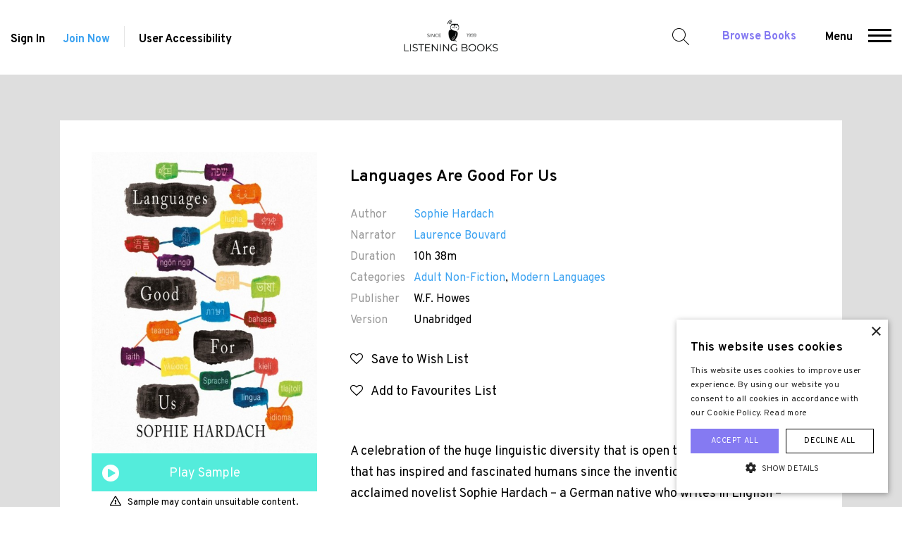

--- FILE ---
content_type: text/html; charset=UTF-8
request_url: https://www.listening-books.org.uk/book/languages-are-good-for-us/9835
body_size: 8319
content:
<!doctype html>
<html lang="en">
<head>
<title>Languages Are Good For Us Audiobook - Sophie Hardach - Listening Books</title>
<meta charset="utf-8">
<meta http-equiv="X-UA-Compatible" content="IE=edge">
<meta name="viewport" content="width=device-width, minimum-scale=1.0, user-scalable=yes">
<link rel="stylesheet" href="/static/web/css/main.css?_m=1758699098">
<link href="https://fonts.googleapis.com/css?family=Overpass:300,300i,400,400i,600,600i,700,700i,900" rel="stylesheet">
<link rel="icon" type="image/png" href="/favicon.png?_m=1758699098">
<link rel="apple-touch-icon" sizes="128x128" href="/static/web/images/touch.png?_m=0">
<link rel="stylesheet" href="https://cdnjs.cloudflare.com/ajax/libs/font-awesome/4.7.0/css/font-awesome.css" />
<link rel="manifest" href="/manifest.json">


<meta name="description" content="Languages Are Good For Us written by Sophie Hardach, narrated by Laurence Bouvard. Audiobook provided by Listening Books.">

<link rel="canonical" href="https://www.listening-books.org.uk/book/languages-are-good-for-us/9835">

<meta property="og:title" content="Languages Are Good For Us Audiobook - Sophie Hardach - Listening Books">
<meta property="og:description" content="Languages Are Good For Us written by Sophie Hardach, narrated by Laurence Bouvard. Audiobook provided by Listening Books.">
<meta property="og:type" content="book">
<meta property="og:url" content="https://www.listening-books.org.uk/book/languages-are-good-for-us/9835">
<meta property="og:site_name" content="Listening Books">

<meta name="twitter:card" content="summary">
<meta name="twitter:site" content="@ListeningBooks">
<meta name="twitter:title" content="Languages Are Good For Us Audiobook - Sophie Hardach - Listening Books">
<meta name="twitter:url" content="https://www.listening-books.org.uk/book/languages-are-good-for-us/9835">
<meta name="twitter:description" content="Languages Are Good For Us written by Sophie Hardach, narrated by Laurence Bouvard. Audiobook provided by Listening Books.">

    <meta property="og:image" content="https://listeningbooks.s3.eu-west-2.amazonaws.com/public/books/1000x0/1617012928_pdPKzKtypq_Languages-Are-Good-For-Us.jpg">
    <meta name="twitter:image" content="https://listeningbooks.s3.eu-west-2.amazonaws.com/public/books/1000x0/1617012928_pdPKzKtypq_Languages-Are-Good-For-Us.jpg">
    <meta name="twitter:image:alt" content="Listening Books">



<script type="application/ld+json">
{
  "@context": "https://schema.org",
  "@type": "Organization",
  "name": "Listening Books",
  "url": "https://www.listening-books.org.uk",
  "logo": "https://www.listening-books.org.uk/static/web/images/logo-og.png?_m=1758699098",
  "address": {
    "@type": "PostalAddress",
    "streetAddress": "The Foundry, 17 Oval Way",
    "addressLocality": "London",
    "postalCode": "SE11 5RR",
    "addressCountry": "United Kingdom"
  },
  "contactPoint": {
    "@type": "ContactPoint",
    "contactType": "Customer Support",
    "telephone": "+442074079417",
    "faxNumber": "+442074079417",
    "email": "info@listening-books.org.uk"
  },
  "sameAs": [
    "https://www.facebook.com/ListeningBooks12/","https://twitter.com/ListeningBooks","https://www.linkedin.com/company/listening-books/","https://www.instagram.com/listeningbooks/"
  ]
}
</script>

<script type="text/javascript" charset="UTF-8" src="//cdn.cookie-script.com/s/db4e6f5bb75b68a73e91f17a3ddc4d23.js"></script>

<!-- Global site tag (gtag.js) - Google Analytics -->
<script async src="https://www.googletagmanager.com/gtag/js?id=UA-39390888-1"></script>
<script>
  window.dataLayer = window.dataLayer || [];
  function gtag(){dataLayer.push(arguments);}
  gtag('js', new Date());

  gtag('config', 'UA-39390888-1');
</script>

<meta name="facebook-domain-verification" content="vpf1sea40ar5j3sjut4g83xutymhbx" />




<script type="application/ld+json">
{
  "@context": "https://schema.org",
  "@type": "Audiobook",
  "bookFormat": "AudiobookFormat",
  "name": "Languages Are Good For Us",
  "description": "<p><span>A celebration of the huge linguistic diversity that is open to all of us at birth, and that has inspired and fascinated humans since the invention of speech. The acclaimed novelist Sophie Hardach &ndash; a German native who writes in English &ndash; explores languages, and multilingualism, as an expression of human creativity and identity, and a way to connect in an often fractured world &ndash; a necessary and important pursuit in these politically divided times. The book's chapters roughly follow the trajectory of a human life, tracing our relationship with language from the first muffled sounds we hear in the womb, to the comfort and companionship it can provide in old age. The author weaves together her own experiences of language as the mother of a multilingual child and explores the science and history of speech. Languages Are Good For Us offers a unique perspective on a subject that affects us all. 2020 Head of Zeus Ltd</span></p>",

    "image": "https://listeningbooks.s3.eu-west-2.amazonaws.com/public/books/500x0/1617012928_pdPKzKtypq_Languages-Are-Good-For-Us.jpg",
  
  "abridged": "false",

    "author": [
  {"@type": "Person", "name": "Sophie Hardach"}
  ],
  
    "readBy": [
  {"@type": "Person", "name": "Laurence Bouvard"}
  ],
  
    "publisher": "W.F. Howes",
  
  "inLanguage": "english",
  "duration": "PT10H38M"

  }
</script>
<link type="text/css" rel="stylesheet" href="https://cdn.jsdelivr.net/jquery.jssocials/1.4.0/jssocials.css" />
<link type="text/css" rel="stylesheet" href="https://cdn.jsdelivr.net/jquery.jssocials/1.4.0/jssocials-theme-flat.css" />
<link type="text/css" rel="stylesheet" href="https://stackpath.bootstrapcdn.com/font-awesome/4.7.0/css/font-awesome.min.css" />
</head>
<body>
<header class="header">
    <div class="containers">
        <div class="left">

                            <a href="/sign-in">Sign In</a>
                <a class="color-blue" href="/join">Join Now</a>
            
            <span class="sep"></span>
            <div id="ux">User Accessibility  <span class="icon-usa"></span>
                <ul id="access">
                    <li>
                        <span class="fontSizes max"></span>
                        <span class="fontSizes increse"></span>
                        <span class="fontSizes decrese"></span>
                        <p>Increase Font</p>
                    </li>
                    <li>
                        <span class="invertColour off"></span>
                        <span class="invertColour on"></span>
                        <p>Invert Colours</p>
                    </li>
                </ul>
            </div>
        </div>
        <div class="center">
            <a href="/">
                <img class="dont-invert" src="/static/web/images/logo.png?_m=1758699098" alt="Listening Books">
            </a>
        </div>
        <div class="right">
            <span id="search">Search for a Book</span>
            <a class="color-brand" href="/library">Browse Books</a>
            <span id="menu">
                <span role="button">Menu</span>
                <span role="button" aria-label="Menu">
                  <span></span>
                  <span></span>
                  <span></span>
                </span>
            </span>
        </div>
    </div>
    <div id="main-search">
        <div class="containers">
            <div class="container">
                <form action="/library/search" method="get" id="auto-complete-form">
                    <input aria-label="Search for a book, author, narrator" id="auto-complete" type="text" placeholder="Search for a book, author, narrator..." name="q" required>
                    <input type="submit" value="" aria-label="Search">
                </form>
            </div>
            <span id="close-search"></span>
        </div>
    </div>
    <div id="main-menu">
        <div class="containers">
            <!--<div class="navs"></div>-->
                                                            
                    <div class="navs">

                                                    <ul id="mobile-close-menu">
                                <li class="icon-close"></li>
                            </ul>
                            
                            <ul class="show-on-mobile">
                                <li>

                                                                            <a href="/sign-in">Sign In</a><br>
                                        <a class="color-blue" href="/join">Join Now</a><br>
                                        <a class="color-brand" href="/library">Browse All Our Books</a>
                                    
                                </li>
                            </ul>
                        
                        <ul>
                            <li><a href="/">Home</a></li>

                                                                                                                                                                                                                                                                                                                                                                                                                                                                                                                                                                                                                                                                                                                                                                                                                                                                                                                                                                                                                                                                                                                                                                                                                                                                                                                                                                                                                                                                                                                                                                                                                                                                                                                                                                                                                                                                                                                                                                                                                                                                                                                                                                                                                                                                                                                                                                                                                                                                                                                                                                                                                                                                                                                                                                                                                                                                                                                                                                                                                                                                                                                                                                                                                                                                                                                                                                                                                                                                                                                                                                                                                                                                                                                                                                                                                                                                                                                                                                                                                                                                                                                                                                                                                                                                                                                                                                                                                                                                                                                                                                                                                                                                                                                                                                                                                                                                                                                                                                                                                                                                                                                                                                                                                                                                                                                                                                                                                                                                                                                                                                                                                                                                                                                                                                                                                                                                                                                                                                                                                                                                                                                                                                                                                                                                                                                                                                                                                                                                                                                                                                                                                                                                                                                                                                                                                                                                                                                                                                                                                                                                                                                                                                                                                                                                                                                                                                                                                                                                                                                                                                                                                                                                                                                                                                                                                                                                                                                                                                                                                                                                                                                                                                                                                                                                                                                                                                                                                                                                                                                                                                                                                                                                                                                                                                                                                                                                                                                                                                                                                                                                                                                                                                                                                                                                                                                                                                                                                                                                                                                                                                                                                                                                                                                                                                                                                                                                                                                                                                                                                                                                                                                                                                                                                                                                                                                                                                                                                                                                                                                                    <li><a href="/privacy-policy">Privacy Policy</a></li>
                                                                                                                                                                                                                                                                                                                                                                                                                                            <li><a href="/terms-and-conditions">Terms and Conditions</a></li>
                                                                                                                                                                                                                                                                                                                                                                                                                                                                                                                                                                                                                                                                                                                                                                                                                                                                                                                                                                                                                                                                                                                                                                                                                                                                                                                                                                                                                                                                                                                                                                                                                                                                                                                                                                                                                                                                                                                                                                                                                                                                                                                                                                                                                                                                                                                                                                                                                                                                                                                                                            
                        </ul>
                    </div>
                                                                                                                                                                                                                                                                                                                                                                                                                                                                                                                                                                                                                                                                                                                                                                                            
                    <div class="navs">

                        
                        <ul>
                            <li><a href="/about-us">About Us</a></li>

                                                                                                                                                                                                                                                                                                                                                                                                                                                                                                                                                                                                                                                                                                                                                                                                                                                                                                                                                                                                                                                                                                                                                                                                                                                                                    <li><a href="/about-us/membership">Membership</a></li>
                                                                                                                                                                                                                                                                                                                                                                                                                                                                                                                                                                                                                                                                                                                                                                                                                                                                                                                                                                                                                                                                                                                                                                                                                                                                                                                                                                                                                                                                                                                                                                                                                                <li><a href="/our-services">How Our Service Works</a></li>
                                                                                                                                                                                                                                                                                                                                                                                                                                                                                                                                                                                                                                                                                                                                                                                                                                                                                                                                            <li><a href="/our-projects">Our Projects</a></li>
                                                                                                                                                                                                                                                                                                                                                                                                                                                                                                                                                                                                                                                                                            <li><a href="/celebrity-support">Celebrity Support</a></li>
                                                                                                                                                                                                                                                                                                                                                                                                                                                                                                                                                                                                                                                                                            <li><a href="/our-people">Our People</a></li>
                                                                                                                                                                                                                                                                                                                                                                                                                                                                                                                                                                    <li><a href="/work-with-us">Work with Us</a></li>
                                                                                                                                                                                                                                                                                                                                                                                                                                                                                                                                                                    <li><a href="/faqs">FAQs</a></li>
                                                                                                                                                                                                                                                                                                                                                                                <li><a href="/annual-review">Annual Review</a></li>
                                                                                                                                                                                                                                                                                                                                                                                                                                                                                                                                                                                                                                                                                                                                                                                                                                                                                                                                            <li><a href="/news">News</a></li>
                                                                                                                                                                                                                                                                                                                    <li><a href="/links">Links</a></li>
                                                                                                                                                                                                                                                                                                                                                                                                                                                                                                                                                                                                                                                                                                                                                                                                                                                                                                                                                                                                                                                                                                                                                                                                                                                                                                                                                                                                                                                                                                                                                                                                                                                                                                                                                                                                                                                                                                                                                                                                                                                                                                                                                                                                                                                                                                                                                                                                                                                                                                                                                                                                                                                                                                                                                                                                                                                                                                                                                                                                                                                                                                                                                                                                                                                                                                                                                                                                                                                                                                                                                                                                                                                                                                                                                                                                                                                                                                                                                                                                                                                                                                                                                                                                                                                                                                                                                                                                                                                                                                                                                                                                                                                                                                                                                                                                                                                                                                                                                                                                                                                                                                                                                                                                                                                                                                                                                                                                                                                                                                                                                                                                                                                                                                                                                                                                                                                                                                                                                                                                                                                            
                        </ul>
                    </div>
                                                                                                                                                                                                                                                                                                                                                                                                                                                                                                                                                                                        
                    <div class="navs">

                        
                        <ul>
                            <li><a href="/education">Education</a></li>

                                                                                                                                                                                                                                                                                                                                                                                                                                                                                                                                                                                                                                                                                                                                                                                                                                                                                                                                                                                                                                                                                                                                                                                                                        <li><a href="/education/how-we-can-support-your-school">How We Can Support Your School</a></li>
                                                                                                                                                                                                                                                                                                                                                                                                                                                                                                                                                                                                                                                                                                                                                                                                                                                                                                                                                                                                                                                                                                                                                                                                                                                                                                                                                                                                                                                                                                                                                                    <li><a href="/education/membership-for-schools">Membership for Schools</a></li>
                                                                                                                                                                                                                                                                                                                                                                                                                                                                                                                                                                                                                                                                                                                                                                                                                    <li><a href="/education/the-duke-of-edinburgh-bronze-skills-award">The Duke of Edinburgh Skills Award</a></li>
                                                                                                                                                                                                                                                                                                                                                                                                                                                                                                                                                                                                                                                                                                                                                                                                                                                                                                                                                                                                                                                                                                                                                                                                                                                                                                                                                                                                                                                                                                                                                                                                                                                                                                                                                                                                                                                                                                                                                                                                                                                                                                                                                                                            <li><a href="/education/sound-learning-listening-books-educational-initiative">Sound Learning Books</a></li>
                                                                                                                                                                                                                                                                                                                                                                                                                                                                                                                                                                                                                                                                                                                                                                                                                                                                                                                                                                                                                                                                                                                                                                                                                                                                                                                    <li><a href="/education/emPSN-schools">emPSN - Support for Schools</a></li>
                                                                                                                                                                                                                                                                                                                                                                                                                                            <li><a href="/education/london-grid-for-learning">LGfL – The National Grid for Learning</a></li>
                                                                                                                                                                                                                                                                                                                                                                                                                                                                                                                                                                                                                                                                                                                                                                                                                                                                                                                                                                                                                                                                                                                                                                                                                                                                                                                                                                                                                                                                                                                                                                                                                                                                                                                                                                                                                                                                                                                                                                                                                                                                                                                                                                                                                                                                                                                                                                                                                                                                                                                                                                                                                                                                                                                                                                                                                                                                                                                                                                                                                                                                                                                                                                                                                                                                                                                                                                                                                                                                                                                                                                                                                                                                                                                                                                                                                                                                                                                                                                                                                                                                                                                                                                                                                                                                                                                                                                                                                                                                                                                                                                                                                                                                                                                                                                                                                                                                                                                                                                                                                                                                                                                                                                                                                                                                                                                                                                                                                                                                                                                                                                                                                                                                                                                                                                                                                                                                                                                                                                                                                                                                                                                                                                                                                                                
                        </ul>
                    </div>
                                                                                                                                                                                                                                                                                                                                                                                                                                                                        
                    <div class="navs">

                        
                        <ul>
                            <li><a href="/library">Audiobooks</a></li>

                                                                                                                                                                                                                                                                                                                                                                                                                                                                                                                                    <li><a href="/suggested-reading">Suggested Reading</a></li>
                                                                                                                                                                                                                                                                                                                                                                                                                                                                                                                                                                                                                                                                                                                                                                                                                                                                                                                                                                                                                                                                                                                                                                                                                                                                                                                                                                                                                                                                                                                                                                                                                                                                                                                                                        <li><a href="/library/top-10-downloads">Top 10 Downloads</a></li>
                                                                                                                                                                                                                                                                                                                                                                                                                                                                                                                                                                                                                                                                                                                                                                                                                                                                                                                                                                                                                                                                                                                                                                                                                                                                                                                                                                                                                                                                                                                                                                                                                                                                                                                                                                                                                                                                                                                                                                                                                                                                                                                                                                                                                                                                                                                                                                                                                                                                                                                                                                                                                                <li><a href="/library/the-listening-books-club">The Listening Books Club</a></li>
                                                                                                                                                                                                                                                                                                                                                                                                                                                                                                                                                                                                                                                                                                                                                                                                                                                                                                                                                                                                                                                                                                                                                                                                                                                                                                                                                                                                                                                                                                                                                                                                                                                                                                                                                                                                                                                                                                                                                                                                                                                                                                                                                                                                                                                                                                                                                                                                                                                                                                                                                                                                                                                                                                                                                                                                                                                                                                                                                                                                                                                                                                                                                                                                                                                                                                                                                                                                                                                                                                                                                                                                                                                                                                                                                                                                                                                                                                                                                                                                                                                                                                                                                                                                                                                                                                                                                                                                                                                                                                                                                                                                                                                                                                                                                                                                                                                                                                                                                                                                                                                                                                                                                                                                                                                                                                                                                                                                                                                                                                                                                                                                                                                                                                                                                                                                                                                                                                                                                                                                                                                                                                                                                                                                                                                                                                                                                                                                                                                                                                                                                                                                                                                                                                                                                                                                                                                                                                                                                                                                                                                                                                                                                                                                                                                                                                                                                                                                                                                                                                                                                                                                                                                                                                                                                                                                                                                                                                                                                                                                                                                                                                                                                                                                                                                                                                                                                                                                                                                                                                                                                                                                                                                                                    
                        </ul>
                    </div>
                                                                                                                                                                                                                                                                                                                                                        
                    <div class="navs">

                        
                        <ul>
                            <li><a href="/members">Members</a></li>

                                                                                                                                                                                                                                                                                                                                                                                                                                                                                                                                                                                                                                                                                                                                                                                                                                                                                                                                                                                                                                                                                                                                                                                                                                                                                                                                                                                                                                                                                                                                                                                                                                                                                                                                                                                                                                                                                                                                                                                                                                                                                                                                                                                                                                                                                                                                                                                                                                                                                                                                                                                                                                                                                                                                                                                                                                                                                                                                                                                                                                                                                                                                                                                                                                                                                                                                                                                                                                                                                                                                                                                                                                                                                                                                                                                                                                                                                                                                                                                                                                                                                                                                                                                                                                                                                                                                                                                                                                                                                                                                                                                                                                                                                                                                                                                                                                                                                                                                                                                                                                                                                                                                                                                                                                                                                                                                                                                                                                                                                                                                                                                                                                                                                                                                                                                                                                                                                                                                                                                                                                                                                                                                                                                                                                                                                                                                                                                                                                                                                                                                                                                                                                                                                                                                                                                                                                                                                                                                                                                                                                                                                                                                                                                                                                                                                                                                                                                                                                                                                                                                                                                                                                                                                                                                                                                                                                                                                                                                                                                                                                                                                                                                                                                                                                                                                                                                                                                                                                                                                                                                                                                                                                                                                                                                                                                                                                                                                                                                                                                                                                                                                                                                                                                                                                                                                                                                                                                                                                                                                                                                                                                                                                                                                                                                                                                                                                                                                                                                                                                                                                                                                                                                                                                                                                                                                                                                                                                                                                                                                                                                                                                                                                                                                                                        <li><a href="/sign-in">Sign In</a></li>
                                                                                                                                                                                                                                                                                                                                                                                                                                            <li><a href="/join">Join Now</a></li>
                                                                                                                                                                                                                                                                                                                                                                                                                                                                                                                                                                                                                                                                                                                                                                                                                                                                                                                                                                                                                                                                                                                                                                                                                                                                                                                                                                                                                                                                                                                                                                                                                                                                                                                                                                                                                                                                                                                                                                                                                                                                                                                                                                                                                                                                                                                                                                        
                        </ul>
                    </div>
                                                                                                                                                                                                                                                                    
                    <div class="navs">

                        
                        <ul>
                            <li><a href="/extra">Extra</a></li>

                                                                                                                                                                                                                                                                                                                                                                                                                                                                                                                                                                                                                                                                                                                                                                                                                                                                                                                                                                                                                                                                                                                                                            <li><a href="/extra/purchase-a-gift-membership">Purchase a Gift Membership</a></li>
                                                                                                                                                                                                                                                                                                                                                                                                                                                                                                                                                                                                                                                                                                                                                                                                                                                                                <li><a href="/blog">Blog</a></li>
                                                                                                                                                                                                                                                                                                                                                                                                                                                                                                                                                                                                                                                                                                                                                                                                                                                                                                                                                                                                                                                                                                                                                                                                                                                                                                                                                                                                                                                                                                                                                                                                                                                                                                                                                                                                                                                                                                                                                                                                                                                                                                                                                                                                                                                        <li><a href="/extra/Newspapers-and-Magazines">Newspapers and Magazines</a></li>
                                                                                                                                                                                                                                                                                                                                                                                <li><a href="/extra/the-listening-books-podcast">The Listening Books Podcast</a></li>
                                                                                                                                                                                                                                                                                                                                                                                                                                                                                                                                                                                                                                                                                                                                                                                                                    <li><a href="/extra/author-interviews">Author Interviews</a></li>
                                                                                                                                                                                                                                                                                                                                                                                                                                                                                                                                                                                                                                                                                                                                                                                                                                                                                                                                                                                                        <li><a href="/extra/members-choice-award">Members&#039; Choice Award</a></li>
                                                                                                                                                                                                                                                                                                                                                                                                                                                                                                                                                                                                                                                                                                                                                                                                                                                                                                                                                                                                                                                                                                                                                                                                                                                                                                                                                                                                                                                                                                                                                                                                                                                                                                                                                                                                                                                                                                                                                                                                                                                                                                                                                                                                                                                                                                                                                                                                                                                                                                                                                                                                                                                                                                                                                                                                                                                                                                                                                                                                                                                                                                                                                                                                                                                                                                                                                                                                                                                                                                                                                                                                                                                                                                                                                                                                                                                                                                                                                                                                                                                                                                                                                                                                                                                                                                                                                                                                                                                                                                                                                                                                                                                                                                                                                                                                                                                                                                                                                                                                                                                                                                                                                                                                                                                                                                                                                                                                                                                                                                                                                                                                                                                                                                                                                                                                                                                                                                                                                                                                                                                                                                                                                                                                                                                                                                                                                                                                                                                                                                                                                                                                                                                                                                                                                                                                                                                                                                                                                                                                                                                                                                                                                                                                                                                                                                            
                        </ul>
                    </div>
                                                                                                                                                                                                                                                                    
                    <div class="navs">

                        
                        <ul>
                            <li><a href="/help-us">Help Us</a></li>

                                                                                                                                                                                                                        <li><a href="/help-us/donations">Donations</a></li>
                                                                                                                                                                                                                                                                                                                                                                                                                                                                                                                                                                                                                                                                                                                                                                                                                                                                                                                                                                                                                                                                                                                                                                                                                                                                                                                                                                                                                                                                                                                                                                                                                                                                                                                                                        <li><a href="/donate">Donate Now</a></li>
                                                                                                                                                                                                                                                                                                                                                                                                                                                                                                                                                                                                                                                                                                                                                                                                                                                                                                                                                                                                                                                                                                                                                                                                                                                                                                                                                                                                                                                                                                                                                                                                                                                                                                                                                                                                                    <li><a href="/help-us/leave-a-legacy">Leave a Legacy</a></li>
                                                                                                                                                                                            <li><a href="/gift-aid">Gift Aid</a></li>
                                                                                                                                                                                                                                                                                                                                                                                                                                                                                                                                                                                                                                                                                            <li><a href="/help-us/volunteer">Volunteer</a></li>
                                                                                                                                                                                                                                                                                                                                                                                                                                                                                                                                                                                                                                                                                                                                                                                                                                                                                                                                                                                                                                                                                                                                                                                                                                                                                                                                                                                                                                                                                                                                                                                                                                                                                                                                                                                                                                                                                                                                                                                                                                                                                                                                                                                                                                                                                                                                                                                                                                                                                                                                                                                                                                                                                                                                                                                                                                                                                                                                                                                                                                                                                                                                                                                                                                                                                                                                                                                                                                                                                                                                                                                                                                                                                                                                                                                                                                                                                                                                                                                                                                                                                                                                                                                                                                                                                                                                                                                                                                                                                                                                                                                                                                                                                                                                                                                                                                                                                                                                                                                                                                                                                                                                                                                                                                                                                                                                                                                                                                                                                                                                                                                                                                                                                                                                                                                                                                                                                                                                                                                                                                                                                                                                                                                                                                                                                                                                                                                                                                                                                                                                                                                                                                                                                                                                                                                                                                                                                                                                                                                                                                                                                                                                                                                                                                                                                                                                                                                                                                                                                                                                                                                                                                                                                                                                                                                                                                                                                                                                                                                                                                                                                                                                                                                                                                                                                                                                                                                                                                                                                                                                                                                                                                                                                                                                                                                                                                                                                                                                                                                                                                                            
                        </ul>
                    </div>
                                                                                                                                                                                                                                                                                                                                                                                                                                                                                                                                                            
                    <div class="navs">

                        
                        <ul>
                            <li><a href="/contact">Contact Us</a></li>

                                                                                                                                                                                                                                                                                                                                                                                                                                                                                                                                                                                                                                                                                                                                                                                                                                                                                                                                                                                                                                                                                                                                                                                                                                                                                                                                                                                                                                                                                                                                                                                                                                                                                                                                                                                                                                                                                                                                                                                                                                                                                                                                                                                                                                                                                                                                                                                                                                                                                                                                                                                                                                                                                                                                                                                                                                                                                                                                                                                                                                                                                                                                                                                                                                                                                                                                                                                                                                                                                                                                                                                                                                                                                                                                                                                                                                                                                                                                                                                                                                                                                                                                                                                                                                                                                                                                                                                                                                                                                                                                                                                                                                                                                                                                                                                                                                                                                                                                                                                                                                                                                                                                                                                                                                                                                                                                                                                                                                                                                                                                                                                                                                                                                                                                                                                                                                                                                                                                                                                                                                                                                                                                                                                                                                                                                                                                                                                                                                                                                                                                                                                                                                                                                                                                                                                                                                                                                                                                                                                                                                                                                                                                                                                                                                                                                                                                                                                                                                                                                                                                                                                                                                                                                                                                                                                                                                                                                                                                                                                                                                                                                                                                                                                                                                                                                                                                                                                                                                                                                                                                                                                                                                                                                                                                                                                                                                                                                                                                                                                                                                                                                                                                                                                                                                                                                                                                                                                                                                                                                                                                                                                                                                                                                                                                                                                                                                                                                                                                                                                                                                                                                                                                                                                                                                                                                                                                                                                                                                                                                                                                                                                                                                                                                                                                                                                                                                                                                                                                                                                                                                                                                                                                                                                                                                                                                                                                                                                                                                                                                                                                                                                                                                                                                                                                                                                                                                                                                                                                                                                                                                                                                                                                                                                                                                                                                                                                                                                                                                                                                                                                                                                                                                                                                                                                                                                                                                                                                                                                                                                                                                                                                                                                                                                                                                                                                                                                                                                                    
                        </ul>
                    </div>
                                                                                                                                                                                                                                                                                                                                                                                                                                                                                                                                                                                                                                                                                                                                                                                                                                                                                                                                                                                                                                                                                                                                                                                                                                                                                                                                                                                                                                                                                                                                                                                                                                                                                                                                                                                                                                                                                                                                                                                                                                                                                                                                                                                                                                                                                                                                                                                                                                                                                                                                                                                                                                                                                                                                                                                                                                                                                                                                                                                                                                                                                                                                                                            
        </div>
    </div>
</header>


<div class="book_detail_page">
<div class="container">
<div class="col-xs-12 white">
<div class="row">
<div class="col-md-4 left">
<div class="poster">

    <img src="https://listeningbooks.s3.eu-west-2.amazonaws.com/public/books/500x0/1617012928_pdPKzKtypq_Languages-Are-Good-For-Us.jpg" alt="Languages Are Good For Us Cover" title="Languages Are Good For Us Cover">

    <a class="icon-player-small" href="https://samples.overdrive.com/?crid=94e0439d-f75e-434e-9c5b-65b702593613&amp;.epub-sample.overdrive.com" target="_blank" rel="nofollow">Play Sample</a>
    <div style="text-align:center;margin-top:5px;"><p class="warn">Sample may contain unsuitable content.</p></div>

</div>

            <a href="/sign-in" class="button blue">Open Audiobook</a>
    
    
    <div style="text-align:center;margin-top:15px;">
    <p>Audiobook streaming provided by:</p>
    <img src="/static/web/images/overdrive-logo.png?_m=1758699098" alt="OverDrive Logo" title="OverDrive Logo" style="max-width:50%;">
    </div>

<div style="text-align:center;margin-top:25px;">
<p>Share this book:</p>
<div id="shares"></div>
</div>

</div>
<div class="col-md-8 right">


<h1 class="title">Languages Are Good For Us</h1>
<div class="book-data">
<p><span>Author</span><a href="/library/search?author=4390">Sophie Hardach</a></p>
<p><span>Narrator</span><a href="/library/search?narrator=2500">Laurence Bouvard</a></p>


<p><span>Duration</span>10h 38m</p>
<p><span>Categories</span><a href="/library/search?category=14">Adult Non-Fiction</a>, <a href="/library/search?category=40">Modern Languages</a></p>


    <p><span>Publisher</span>W.F. Howes</p>

<p><span>Version</span>Unabridged</p>
</div>

                        <a href="/sign-in" class="wishlist"><i class="fa fa-heart-o" aria-hidden="true"></i> &nbsp; Save to Wish List</a><br>
        
        <a href="/sign-in" class="icon-wishlist green"><i class="fa fa-heart-o" aria-hidden="true"></i> &nbsp; Add to Favourites List</a><br>
    
<p class="desc"><span>A celebration of the huge linguistic diversity that is open to all of us at birth, and that has inspired and fascinated humans since the invention of speech. The acclaimed novelist Sophie Hardach &ndash; a German native who writes in English &ndash; explores languages, and multilingualism, as an expression of human creativity and identity, and a way to connect in an often fractured world &ndash; a necessary and important pursuit in these politically divided times. The book's chapters roughly follow the trajectory of a human life, tracing our relationship with language from the first muffled sounds we hear in the womb, to the comfort and companionship it can provide in old age. The author weaves together her own experiences of language as the mother of a multilingual child and explores the science and history of speech. Languages Are Good For Us offers a unique perspective on a subject that affects us all. 2020 Head of Zeus Ltd</span></p>
<div class="aquire">



</div>
</div>
</div>
</div>
<div class="clearfix"></div>
</div>
</div>
<div class="_reviews">
<div class="container">
<div class="row">
<div class="col-md-7">
<div class="rating">
<span></span><span></span><span></span><span></span><span></span>
<strong>0 <small>(0 Reviews)</small></strong>
</div>
</div>
<div class="col-md-5 text-right">


</div>
<div class="col-xs-12 summary">
<div class="rating">
    <span class="rate"></span>
    <strong>0</strong>
</div>
<div class="rating">
    <span class="rate"></span>
    <span class="rate"></span>
    <strong>0</strong>
</div>
<div class="rating">
    <span class="rate"></span>
    <span class="rate"></span>
    <span class="rate"></span>
    <strong>0</strong>
</div>
<div class="rating">
    <span class="rate"></span>
    <span class="rate"></span>
    <span class="rate"></span>
    <span class="rate"></span>
    <strong>0</strong>
</div>
<div class="rating">
    <span class="rate"></span>
    <span class="rate"></span>
    <span class="rate"></span>
    <span class="rate"></span>
    <span class="rate"></span>
    <strong>0</strong>
</div>
</div>
</div>
<div class="break" id="write-review"></div>
</div>
</div>


    <div class="review-comments" style="display:none;"></div>
<div class="our_lib">
    <div class="container-fluid module">
    <div class="row">
    <div class="col-12">
    <h3>Related Titles</h3>
    </div>

            
        <div class="col-lg-15 col-md-15 col-sm-15 col-xs-15">
        <div>
        <div>
        <figure>
        <a href="/book/learn-french/10661">

                    <img src="https://listeningbooks.s3.eu-west-2.amazonaws.com/public/books/500x667/1662126811_mbaDfZGgks_French.jpg" alt="Learn French Cover" title="Learn French Cover">
        
        </a>
        </figure>
        <p><a href="/book/learn-french/10661">Learn French</a></p>
        <p class="author"><span>Author:</span> Collins Dictionaries </p>
        <div class="rating">
        <span></span><span></span><span></span><span></span><span></span>
        <strong></strong>
        </div>
        <span class="icon-info show-more-icon"></span>
        <div class="book_detail_page detailed">
        <div class="container">
        <div class="col-xs-12 white">
        <div class="row">
        <div class="col-lg-12">
        <h1 class="title">Learn French</h1>
        <div class="rating">
        <span></span><span></span><span></span><span></span><span></span>
        <strong></strong>
        </div>
        <div class="book-data">
        <p><span>Author</span> Collins Dictionaries </p>
        <p><span>Narrator</span> Erwan Trematerra, Daniel Richards, Michel Rousseau</p>

        
        <p><span>Duration</span> 7h 52m</p>
        </div>
        </div>
        <div class="col-12">
        <p class="desc">Listen to everyday words and phrases in French, then repeat, practise and refine! A relaxing way to pick up the language. Follow the words using the free booklet, also available at: collinsdictionary.com/resources Covers the words you need for modern life in France with topics on home life, work and school environments, shopping, food and drink, sp...</p>
        <a href="/book/learn-french/10661" class="button blue">View Book</a>
        </div>
        </div>
        <span class="icon-close close-detail"></span>
        </div>
        <div class="clearfix"></div>
        </div>
        </div>
        </div>
        </div>
        </div>
            
        <div class="col-lg-15 col-md-15 col-sm-15 col-xs-15">
        <div>
        <div>
        <figure>
        <a href="/book/learn-english/10984">

                    <img src="https://listeningbooks.s3.eu-west-2.amazonaws.com/public/books/500x667/1687188072_9I55yYg71W_English.jpg" alt="Learn English Cover" title="Learn English Cover">
        
        </a>
        </figure>
        <p><a href="/book/learn-english/10984">Learn English</a></p>
        <p class="author"><span>Author:</span> Collins Dictionaries </p>
        <div class="rating">
        <span></span><span></span><span></span><span></span><span></span>
        <strong></strong>
        </div>
        <span class="icon-info show-more-icon"></span>
        <div class="book_detail_page detailed">
        <div class="container">
        <div class="col-xs-12 white">
        <div class="row">
        <div class="col-lg-12">
        <h1 class="title">Learn English</h1>
        <div class="rating">
        <span></span><span></span><span></span><span></span><span></span>
        <strong></strong>
        </div>
        <div class="book-data">
        <p><span>Author</span> Collins Dictionaries </p>
        <p><span>Narrator</span> Daniel Richards</p>

        
        <p><span>Duration</span> 14h 6m</p>
        </div>
        </div>
        <div class="col-12">
        <p class="desc">Listen to everyday words and phrases in British English, then repeat, practise and refine! A relaxing way to pick up the language. Follow the words using the free booklet, also available at: collinsdictionary.com/resources Covers the words you need for modern life in the UK with topics on home life, work and school environments, shopping, food and...</p>
        <a href="/book/learn-english/10984" class="button blue">View Book</a>
        </div>
        </div>
        <span class="icon-close close-detail"></span>
        </div>
        <div class="clearfix"></div>
        </div>
        </div>
        </div>
        </div>
        </div>
            
        <div class="col-lg-15 col-md-15 col-sm-15 col-xs-15">
        <div>
        <div>
        <figure>
        <a href="/book/hear-say-french/1073">

                    <img src="https://listeningbooks.s3.eu-west-2.amazonaws.com/public/books/500x667/1618242472_IAr87NPgtq_Hear-Say-French.jpg" alt="Hear-say French Cover" title="Hear-say French Cover">
        
        </a>
        </figure>
        <p><a href="/book/hear-say-french/1073">Hear-say French</a></p>
        <p class="author"><span>Author:</span> Hear - Say</p>
        <div class="rating">
        <span></span><span></span><span></span><span></span><span></span>
        <strong></strong>
        </div>
        <span class="icon-info show-more-icon"></span>
        <div class="book_detail_page detailed">
        <div class="container">
        <div class="col-xs-12 white">
        <div class="row">
        <div class="col-lg-12">
        <h1 class="title">Hear-say French</h1>
        <div class="rating">
        <span></span><span></span><span></span><span></span><span></span>
        <strong></strong>
        </div>
        <div class="book-data">
        <p><span>Author</span> Hear - Say</p>
        <p><span>Narrator</span> Donald S. Rivera</p>

        
        <p><span>Duration</span> 1h 6m</p>
        </div>
        </div>
        <div class="col-12">
        <p class="desc">Helps kids learn French: First they hear a sound, then the word in the target language!</p>
        <a href="/book/hear-say-french/1073" class="button blue">View Book</a>
        </div>
        </div>
        <span class="icon-close close-detail"></span>
        </div>
        <div class="clearfix"></div>
        </div>
        </div>
        </div>
        </div>
        </div>
            
        <div class="col-lg-15 col-md-15 col-sm-15 col-xs-15">
        <div>
        <div>
        <figure>
        <a href="/book/french-pronunciation/10657">

                    <img src="https://listeningbooks.s3.eu-west-2.amazonaws.com/public/books/500x667/1662126021_jKtpzCiM3R_French-Pronounciation.jpg" alt="French Pronunciation Cover" title="French Pronunciation Cover">
        
        </a>
        </figure>
        <p><a href="/book/french-pronunciation/10657">French Pronunciation</a></p>
        <p class="author"><span>Author:</span> Collins Dictionaries </p>
        <div class="rating">
        <span></span><span></span><span></span><span></span><span></span>
        <strong></strong>
        </div>
        <span class="icon-info show-more-icon"></span>
        <div class="book_detail_page detailed">
        <div class="container">
        <div class="col-xs-12 white">
        <div class="row">
        <div class="col-lg-12">
        <h1 class="title">French Pronunciation</h1>
        <div class="rating">
        <span></span><span></span><span></span><span></span><span></span>
        <strong></strong>
        </div>
        <div class="book-data">
        <p><span>Author</span> Collins Dictionaries </p>
        <p><span>Narrator</span> Collins</p>

        
        <p><span>Duration</span> 1h 3m</p>
        </div>
        </div>
        <div class="col-12">
        <p class="desc">A step-by-step guide to French pronunciation that will help you build your confidence and communicate better in French. Aimed at beginners and intermediate students this short course focuses on spoken French, and will help you improve your pronunciation, confidence and fluency. The free booklet will show you how to pronounce each sound and give rea...</p>
        <a href="/book/french-pronunciation/10657" class="button blue">View Book</a>
        </div>
        </div>
        <span class="icon-close close-detail"></span>
        </div>
        <div class="clearfix"></div>
        </div>
        </div>
        </div>
        </div>
        </div>
            
        <div class="col-lg-15 col-md-15 col-sm-15 col-xs-15">
        <div>
        <div>
        <figure>
        <a href="/book/french-on-the-move-for-kids/744">

                    <img src="https://listeningbooks.s3.eu-west-2.amazonaws.com/public/books/500x667/15830.jpg" alt="French On the Move For Kids Cover" title="French On the Move For Kids Cover">
        
        </a>
        </figure>
        <p><a href="/book/french-on-the-move-for-kids/744">French On the Move For Kids</a></p>
        <p class="author"><span>Author:</span> Catherine Bruzzone</p>
        <div class="rating">
        <span></span><span></span><span></span><span></span><span></span>
        <strong></strong>
        </div>
        <span class="icon-info show-more-icon"></span>
        <div class="book_detail_page detailed">
        <div class="container">
        <div class="col-xs-12 white">
        <div class="row">
        <div class="col-lg-12">
        <h1 class="title">French On the Move For Kids</h1>
        <div class="rating">
        <span></span><span></span><span></span><span></span><span></span>
        <strong></strong>
        </div>
        <div class="book-data">
        <p><span>Author</span> Catherine Bruzzone</p>
        <p><span>Narrator</span> Various</p>

        
        <p><span>Duration</span> 49m</p>
        </div>
        </div>
        <div class="col-12">
        <p class="desc">A fun way to introduce kids ages three to eight to a second language, the On the Move series takes full advantage of kids&#039; natural talent for learning through song. Songs about an array of topics that matter to kids-including counting, family, holidays, school, animals, the weather, colors, and more-feature lyrics specially developed for easy compr...</p>
        <a href="/book/french-on-the-move-for-kids/744" class="button blue">View Book</a>
        </div>
        </div>
        <span class="icon-close close-detail"></span>
        </div>
        <div class="clearfix"></div>
        </div>
        </div>
        </div>
        </div>
        </div>
            
        <div class="col-lg-15 col-md-15 col-sm-15 col-xs-15">
        <div>
        <div>
        <figure>
        <a href="/book/spanish-on-the-move-for-kids/743">

                    <img src="https://listeningbooks.s3.eu-west-2.amazonaws.com/public/books/500x667/15831.jpg" alt="Spanish On the Move For Kids Cover" title="Spanish On the Move For Kids Cover">
        
        </a>
        </figure>
        <p><a href="/book/spanish-on-the-move-for-kids/743">Spanish On the Move For Kids</a></p>
        <p class="author"><span>Author:</span> Catherine Bruzzone</p>
        <div class="rating">
        <span></span><span></span><span></span><span></span><span></span>
        <strong></strong>
        </div>
        <span class="icon-info show-more-icon"></span>
        <div class="book_detail_page detailed">
        <div class="container">
        <div class="col-xs-12 white">
        <div class="row">
        <div class="col-lg-12">
        <h1 class="title">Spanish On the Move For Kids</h1>
        <div class="rating">
        <span></span><span></span><span></span><span></span><span></span>
        <strong></strong>
        </div>
        <div class="book-data">
        <p><span>Author</span> Catherine Bruzzone</p>
        <p><span>Narrator</span> Various</p>

        
        <p><span>Duration</span> 55m</p>
        </div>
        </div>
        <div class="col-12">
        <p class="desc">A fun way to introduce kids ages three to eight to a second language, the On the Move series takes full advantage of kids&#039; natural talent for learning through song. Songs about an array of topics that matter to kids-including counting, family, holidays, school, animals, the weather, colors, and more-feature lyrics specially developed for easy compr...</p>
        <a href="/book/spanish-on-the-move-for-kids/743" class="button blue">View Book</a>
        </div>
        </div>
        <span class="icon-close close-detail"></span>
        </div>
        <div class="clearfix"></div>
        </div>
        </div>
        </div>
        </div>
        </div>
            
        <div class="col-lg-15 col-md-15 col-sm-15 col-xs-15">
        <div>
        <div>
        <figure>
        <a href="/book/hear-say-spanish/1072">

                    <img src="https://listeningbooks.s3.eu-west-2.amazonaws.com/public/books/500x667/1685108662_ccDuvtxiTL_Spanish.jpg" alt="Hear-say: Spanish Cover" title="Hear-say: Spanish Cover">
        
        </a>
        </figure>
        <p><a href="/book/hear-say-spanish/1072">Hear-say: Spanish</a></p>
        <p class="author"><span>Author:</span> Hear - Say</p>
        <div class="rating">
        <span></span><span></span><span></span><span></span><span></span>
        <strong></strong>
        </div>
        <span class="icon-info show-more-icon"></span>
        <div class="book_detail_page detailed">
        <div class="container">
        <div class="col-xs-12 white">
        <div class="row">
        <div class="col-lg-12">
        <h1 class="title">Hear-say: Spanish</h1>
        <div class="rating">
        <span></span><span></span><span></span><span></span><span></span>
        <strong></strong>
        </div>
        <div class="book-data">
        <p><span>Author</span> Hear - Say</p>
        <p><span>Narrator</span> Donald S. Rivera</p>

        
        <p><span>Duration</span> 1h 2m</p>
        </div>
        </div>
        <div class="col-12">
        <p class="desc">Helps kids learn Spanish: First they hear a sound, then the word in the target language!</p>
        <a href="/book/hear-say-spanish/1072" class="button blue">View Book</a>
        </div>
        </div>
        <span class="icon-close close-detail"></span>
        </div>
        <div class="clearfix"></div>
        </div>
        </div>
        </div>
        </div>
        </div>
    
    </div>
    </div>
    </div>
<footer>
<div class="containers">
<div class="col">
    <img src="/static/web/images/footer-logo.png?_m=1758699098" alt="Listening Books Logo">
</div>
<div class="col">
    <p class="text-light">&copy; Listening Books 2025</p>
    <p class="text-light">All images are &copy; Listening Books unless <br> otherwise stated.</p>

    <script src="https://sealserver.trustwave.com/seal.js?style=invert&code=c0e24c8183414cf586b8ff7bf71fe4fb"></script>
</div>
<div class="col">
    <p>General Enquiries</p>
<p class="text-light"><a href="tel:+442074079417">020 7407 9417</a> / <a href="mailto:info@listening-books.org.uk">info@listening-books.org.uk</a></p>
<p>Membership and Audiobook Enquiries</p>
<p class="text-light"><a href="tel:+442072340522">020 7234 0522</a> / <a href="mailto:support@listening-books.org.uk">support@listening-books.org.uk</a></p>
</div>
<div class="col">
    <p>Registered Charity Number</p>
<p class="text-light">264221</p>
<p><strong><span style="color: #ffffff;">Company Number</span></strong></p>
<p class="text-light"><span style="color: #ffffff;">1056004</span></p>
<p>Patron</p>
<p class="text-light">Sir Stephen Fry</p>
<p class="text-light">&nbsp;</p>
</div>
<div class="col">
    <div>

            <a href="https://www.facebook.com/ListeningBooks12/" class="icon-fb" target="_blank" title="Facebook"></a>
    
            <a href="https://twitter.com/ListeningBooks" class="icon-tw" target="_blank" title="Twitter"></a>
    
            <a href="https://www.instagram.com/listeningbooks/" class="icon-inst" target="_blank" title="Instagram"></a>
    
            <a href="https://www.linkedin.com/company/listening-books/" class="icon-in" target="_blank" title="LinkedIn"></a>
    
    <p class="web-design">
        <a href="https://www.netdreams.co.uk/" target="_blank">Web Design London</a> <img src="/static/web/images/id-logo.png?_m=1758699098" alt="ID Studio Web Design Agency">
    </p>
    </div>
</div>
</div>
</footer>


<audio id="player" controls="controls" style="display: none">
    <source id="sourceOgg" src="" type="audio/ogg" />
    <source id="sourceMp3" src="" type="audio/mp3" />
    Your browser does not support the audio element.
</audio>

<script src="https://code.jquery.com/jquery-3.5.1.min.js" integrity="sha256-9/aliU8dGd2tb6OSsuzixeV4y/faTqgFtohetphbbj0=" crossorigin="anonymous"></script>
<script src="/static/web/js/build.js?_m=1758699098"></script>

<script>
    if ("serviceWorker" in navigator) {
        window.addEventListener("load", function () {
            navigator.serviceWorker.register("/service-worker.js");
        });
    }
</script>

<input type="hidden" id="g_csrf" value="bNODlxYyJT3MJ5NEhQSazAnUtbDNKD8QlqFiMrAS">





<script>
    $("#shares").jsSocials({
        text: document.title,
        showCount: false,
        showLabel: false,
        shares: ["twitter", "facebook", "email"]
    });
</script>
</body>
</html>


--- FILE ---
content_type: text/css
request_url: https://www.listening-books.org.uk/static/web/css/main.css?_m=1758699098
body_size: 287052
content:
form span.error{display:block;color:#f13d63 !important;font-weight:bold;font-size:1.6rem}form span.error+label{color:#f13d63 !important;font-weight:bold}form span.error+label+select{border-color:#f13d63 !important}form span.error+label+input{border-color:#f13d63 !important}form span.error+label+textarea{border-color:#f13d63 !important}form .placeholder{font-size:18px;color:#9e9e9e;font-weight:bold}@media only screen and (max-width:1400px){form .placeholder{font-size:1.6rem}}form input:not([type=submit]),form select,form textarea{-webkit-appearance:none;-moz-appearance:none;appearance:none;width:100%;padding-left:22px;color:black;font-size:18px}form input:not([type=submit]):focus,form select:focus,form textarea:focus{outline:none}form select{-webkit-appearance:none;-moz-appearance:none;appearance:none;background-repeat:no-repeat;background-position:100% center;background-image:url([data-uri]);height:54px;border:none;background-color:#f8f8f8}form input[type="submit"]{border:none}form input[type="submit"].button{padding-top:13px}form ::-webkit-input-placeholder{font-size:18px;color:#9e9e9e;font-weight:bold}@media only screen and (max-width:1400px){form ::-webkit-input-placeholder{font-size:1.6rem}}form :-moz-placeholder{font-size:18px;color:#9e9e9e;font-weight:bold}@media only screen and (max-width:1400px){form :-moz-placeholder{font-size:1.6rem}}form ::-moz-placeholder{font-size:18px;color:#9e9e9e;font-weight:bold}@media only screen and (max-width:1400px){form ::-moz-placeholder{font-size:1.6rem}}form :-ms-input-placeholder{font-size:18px;color:#9e9e9e;font-weight:bold}@media only screen and (max-width:1400px){form :-ms-input-placeholder{font-size:1.6rem}}form ::-ms-input-placeholder{font-size:18px;color:#9e9e9e;font-weight:bold}@media only screen and (max-width:1400px){form ::-ms-input-placeholder{font-size:1.6rem}}form :placeholder-shown{font-size:18px;color:#9e9e9e;font-weight:bold}@media only screen and (max-width:1400px){form :placeholder-shown{font-size:1.6rem}}form input:-webkit-autofill{font-size:18px;color:#9e9e9e;font-weight:bold}@media only screen and (max-width:1400px){form input:-webkit-autofill{font-size:1.6rem}}fieldset{-webkit-margin-start:0;-webkit-margin-end:0;-webkit-padding-before:0;-webkit-padding-start:0;-webkit-padding-end:0;-webkit-padding-after:0}.form fieldset{margin-bottom:10px}.form label{font-size:1.8rem;font-weight:500;margin-bottom:7px;display:block;text-align:left}.form input[type="text"],.form input[type="email"],.form input[type="password"]{height:54px}.form input[type="text"],.form textarea,.form input[type="email"],.form input[type="password"]{border:2px solid #959595}.form textarea{padding-top:20px;height:210px}.form input[type="submit"]{min-width:160px}#main-search .placeholder{font-size:1.8rem;font-weight:bold}#main-search ::-webkit-input-placeholder{font-size:1.8rem;font-weight:bold}#main-search :-moz-placeholder{font-size:1.8rem;font-weight:bold}#main-search ::-moz-placeholder{font-size:1.8rem;font-weight:bold}#main-search :-ms-input-placeholder{font-size:1.8rem;font-weight:bold}#main-search ::-ms-input-placeholder{font-size:1.8rem;font-weight:bold}#main-search :placeholder-shown{font-size:1.8rem;font-weight:bold}#main-search input:-webkit-autofill{font-size:1.8rem;font-weight:bold}@media only screen and (max-width:1400px){form select{font-size:1.6rem}}.select2-container--default .select2-selection--multiple{background-color:white;border:2px solid #959595 !important;border-radius:0 !important;cursor:text;padding:13px 16px 7px 19px}.select2-container--default .select2-selection--multiple .select2-selection__choice{background-color:#f7f7f7 !important;border:2px solid #959595 !important;border-radius:0 !important;cursor:default;float:left;margin-right:5px;margin-top:5px;padding:3px 5px 1px 5px !important;font-size:18px !important}.button{padding:10px 26px;border-width:2px;border-style:solid;display:inline-block;transition:background-color 300ms linear;text-align:center;cursor:pointer;min-width:160px;font-size:1.8rem}.button.large{padding:23px 0;min-width:350px;font-size:2.2rem}@media only screen and (max-width:1300px){.button.large{font-size:1.8rem}}@media only screen and (max-width:1024px){.button.large{font-size:1.7rem}}.button.padded{width:100%;max-width:300px}.button.white{background-color:white;color:#78e1d6}.button.blue{border-color:#3da3f1;background-color:#3da3f1;color:white}.button.blue:hover{background-color:#64b5f4;border-color:#64b5f4}.button.green{border-color:#78e1d6;background-color:#78e1d6;color:white}.button.green:hover{background-color:#8fe1d4;border-color:#8fe1d4}.button.brand{border-color:#857af2;background-color:#857af2;color:white}.button.brand:hover{background-color:#9991f4;border-color:#9991f4}.button.red{border-color:#f36a7d;background-color:#f36a7d;color:white}.button.red:hover{background-color:#f58897;border-color:#f58897}.button.orange{border-color:#f4ae56;background-color:#f4ae56;color:white}.button.orange:hover{background-color:#f3bb75;border-color:#f3bb75}.button.grey{border-color:#bebebe;background-color:#bebebe;color:white}.button.grey:hover{background-color:#cbcbcb;border-color:#cbcbcb}.button.resolve{width:260px}.button.resolve span{background-image:url([data-uri]);width:17px;height:17px;display:inline-block;vertical-align:text-top;margin-left:15px}.button.resolve.resolved{background-color:#f6f6f6;border-color:#f6f6f6;color:black}.button.resolve.resolved span{background-image:url([data-uri])}.button.paypal{background-image:url([data-uri]);height:57px;width:267px;padding:0;background-position:center;display:inline-block;border:2px solid #003087;background-repeat:no-repeat;border-radius:100px}/*!
 * Bootstrap Grid v4.0.0 (https://getbootstrap.com)
 * Copyright 2011-2018 The Bootstrap Authors
 * Copyright 2011-2018 Twitter, Inc.
 * Licensed under MIT (https://github.com/twbs/bootstrap/blob/master/LICENSE)
 */@-ms-viewport{width:device-width}html{box-sizing:border-box;-ms-overflow-style:scrollbar}*,*::before,*::after{box-sizing:inherit}.container{width:100%;padding-right:15px;padding-left:15px;margin-right:auto;margin-left:auto}@media (min-width:576px){.container{max-width:540px}}@media (min-width:768px){.container{max-width:720px}}@media (min-width:992px){.container{max-width:960px}}@media (min-width:1200px){.container{max-width:1140px}}.container-fluid{width:100%;padding-right:15px;padding-left:15px;margin-right:auto;margin-left:auto}.row{display:-ms-flexbox;display:flex;-ms-flex-wrap:wrap;flex-wrap:wrap;margin-right:-15px;margin-left:-15px}.no-gutters{margin-right:0;margin-left:0}.no-gutters>.col,.no-gutters>[class*="col-"]{padding-right:0;padding-left:0}.col-1,.col-2,.col-3,.col-4,.col-5,.col-6,.col-7,.col-8,.col-9,.col-10,.col-11,.col-12,.col,.col-auto,.col-sm-1,.col-sm-2,.col-sm-3,.col-sm-4,.col-sm-5,.col-sm-6,.col-sm-7,.col-sm-8,.col-sm-9,.col-sm-10,.col-sm-11,.col-sm-12,.col-sm,.col-sm-auto,.col-md-1,.col-md-2,.col-md-3,.col-md-4,.col-md-5,.col-md-6,.col-md-7,.col-md-8,.col-md-9,.col-md-10,.col-md-11,.col-md-12,.col-md,.col-md-auto,.col-lg-1,.col-lg-2,.col-lg-3,.col-lg-4,.col-lg-5,.col-lg-6,.col-lg-7,.col-lg-8,.col-lg-9,.col-lg-10,.col-lg-11,.col-lg-12,.col-lg,.col-lg-auto,.col-xl-1,.col-xl-2,.col-xl-3,.col-xl-4,.col-xl-5,.col-xl-6,.col-xl-7,.col-xl-8,.col-xl-9,.col-xl-10,.col-xl-11,.col-xl-12,.col-xl,.col-xl-auto{position:relative;width:100%;min-height:1px;padding-right:15px;padding-left:15px}.col{-ms-flex-preferred-size:0;flex-basis:0;-webkit-box-flex:1;-ms-flex-positive:1;flex-grow:1;max-width:100%}.col-auto{-ms-flex:0 0 auto;flex:0 0 auto;width:auto;max-width:none}.col-1{-ms-flex:0 0 8.333333%;flex:0 0 8.333333%;max-width:8.333333%}.col-2{-ms-flex:0 0 16.666667%;flex:0 0 16.666667%;max-width:16.666667%}.col-3{-ms-flex:0 0 25%;flex:0 0 25%;max-width:25%}.col-4{-ms-flex:0 0 33.333333%;flex:0 0 33.333333%;max-width:33.333333%}.col-5{-ms-flex:0 0 41.666667%;flex:0 0 41.666667%;max-width:41.666667%}.col-6{-ms-flex:0 0 50%;flex:0 0 50%;max-width:50%}.col-7{-ms-flex:0 0 58.333333%;flex:0 0 58.333333%;max-width:58.333333%}.col-8{-ms-flex:0 0 66.666667%;flex:0 0 66.666667%;max-width:66.666667%}.col-9{-ms-flex:0 0 75%;flex:0 0 75%;max-width:75%}.col-10{-ms-flex:0 0 83.333333%;flex:0 0 83.333333%;max-width:83.333333%}.col-11{-ms-flex:0 0 91.666667%;flex:0 0 91.666667%;max-width:91.666667%}.col-12{-ms-flex:0 0 100%;flex:0 0 100%;max-width:100%}.order-first{-ms-flex-order:-1;order:-1}.order-last{-ms-flex-order:13;order:13}.order-0{-ms-flex-order:0;order:0}.order-1{-ms-flex-order:1;order:1}.order-2{-ms-flex-order:2;order:2}.order-3{-ms-flex-order:3;order:3}.order-4{-ms-flex-order:4;order:4}.order-5{-ms-flex-order:5;order:5}.order-6{-ms-flex-order:6;order:6}.order-7{-ms-flex-order:7;order:7}.order-8{-ms-flex-order:8;order:8}.order-9{-ms-flex-order:9;order:9}.order-10{-ms-flex-order:10;order:10}.order-11{-ms-flex-order:11;order:11}.order-12{-ms-flex-order:12;order:12}.offset-1{margin-left:8.333333%}.offset-2{margin-left:16.666667%}.offset-3{margin-left:25%}.offset-4{margin-left:33.333333%}.offset-5{margin-left:41.666667%}.offset-6{margin-left:50%}.offset-7{margin-left:58.333333%}.offset-8{margin-left:66.666667%}.offset-9{margin-left:75%}.offset-10{margin-left:83.333333%}.offset-11{margin-left:91.666667%}@media (min-width:576px){.col-sm{-ms-flex-preferred-size:0;flex-basis:0;-webkit-box-flex:1;-ms-flex-positive:1;flex-grow:1;max-width:100%}.col-sm-auto{-ms-flex:0 0 auto;flex:0 0 auto;width:auto;max-width:none}.col-sm-1{-ms-flex:0 0 8.333333%;flex:0 0 8.333333%;max-width:8.333333%}.col-sm-2{-ms-flex:0 0 16.666667%;flex:0 0 16.666667%;max-width:16.666667%}.col-sm-3{-ms-flex:0 0 25%;flex:0 0 25%;max-width:25%}.col-sm-4{-ms-flex:0 0 33.333333%;flex:0 0 33.333333%;max-width:33.333333%}.col-sm-5{-ms-flex:0 0 41.666667%;flex:0 0 41.666667%;max-width:41.666667%}.col-sm-6{-ms-flex:0 0 50%;flex:0 0 50%;max-width:50%}.col-sm-7{-ms-flex:0 0 58.333333%;flex:0 0 58.333333%;max-width:58.333333%}.col-sm-8{-ms-flex:0 0 66.666667%;flex:0 0 66.666667%;max-width:66.666667%}.col-sm-9{-ms-flex:0 0 75%;flex:0 0 75%;max-width:75%}.col-sm-10{-ms-flex:0 0 83.333333%;flex:0 0 83.333333%;max-width:83.333333%}.col-sm-11{-ms-flex:0 0 91.666667%;flex:0 0 91.666667%;max-width:91.666667%}.col-sm-12{-ms-flex:0 0 100%;flex:0 0 100%;max-width:100%}.order-sm-first{-ms-flex-order:-1;order:-1}.order-sm-last{-ms-flex-order:13;order:13}.order-sm-0{-ms-flex-order:0;order:0}.order-sm-1{-ms-flex-order:1;order:1}.order-sm-2{-ms-flex-order:2;order:2}.order-sm-3{-ms-flex-order:3;order:3}.order-sm-4{-ms-flex-order:4;order:4}.order-sm-5{-ms-flex-order:5;order:5}.order-sm-6{-ms-flex-order:6;order:6}.order-sm-7{-ms-flex-order:7;order:7}.order-sm-8{-ms-flex-order:8;order:8}.order-sm-9{-ms-flex-order:9;order:9}.order-sm-10{-ms-flex-order:10;order:10}.order-sm-11{-ms-flex-order:11;order:11}.order-sm-12{-ms-flex-order:12;order:12}.offset-sm-0{margin-left:0}.offset-sm-1{margin-left:8.333333%}.offset-sm-2{margin-left:16.666667%}.offset-sm-3{margin-left:25%}.offset-sm-4{margin-left:33.333333%}.offset-sm-5{margin-left:41.666667%}.offset-sm-6{margin-left:50%}.offset-sm-7{margin-left:58.333333%}.offset-sm-8{margin-left:66.666667%}.offset-sm-9{margin-left:75%}.offset-sm-10{margin-left:83.333333%}.offset-sm-11{margin-left:91.666667%}}@media (min-width:768px){.col-md{-ms-flex-preferred-size:0;flex-basis:0;-webkit-box-flex:1;-ms-flex-positive:1;flex-grow:1;max-width:100%}.col-md-auto{-ms-flex:0 0 auto;flex:0 0 auto;width:auto;max-width:none}.col-md-1{-ms-flex:0 0 8.333333%;flex:0 0 8.333333%;max-width:8.333333%}.col-md-2{-ms-flex:0 0 16.666667%;flex:0 0 16.666667%;max-width:16.666667%}.col-md-3{-ms-flex:0 0 25%;flex:0 0 25%;max-width:25%}.col-md-4{-ms-flex:0 0 33.333333%;flex:0 0 33.333333%;max-width:33.333333%}.col-md-5{-ms-flex:0 0 41.666667%;flex:0 0 41.666667%;max-width:41.666667%}.col-md-6{-ms-flex:0 0 50%;flex:0 0 50%;max-width:50%}.col-md-7{-ms-flex:0 0 58.333333%;flex:0 0 58.333333%;max-width:58.333333%}.col-md-8{-ms-flex:0 0 66.666667%;flex:0 0 66.666667%;max-width:66.666667%}.col-md-9{-ms-flex:0 0 75%;flex:0 0 75%;max-width:75%}.col-md-10{-ms-flex:0 0 83.333333%;flex:0 0 83.333333%;max-width:83.333333%}.col-md-11{-ms-flex:0 0 91.666667%;flex:0 0 91.666667%;max-width:91.666667%}.col-md-12{-ms-flex:0 0 100%;flex:0 0 100%;max-width:100%}.order-md-first{-ms-flex-order:-1;order:-1}.order-md-last{-ms-flex-order:13;order:13}.order-md-0{-ms-flex-order:0;order:0}.order-md-1{-ms-flex-order:1;order:1}.order-md-2{-ms-flex-order:2;order:2}.order-md-3{-ms-flex-order:3;order:3}.order-md-4{-ms-flex-order:4;order:4}.order-md-5{-ms-flex-order:5;order:5}.order-md-6{-ms-flex-order:6;order:6}.order-md-7{-ms-flex-order:7;order:7}.order-md-8{-ms-flex-order:8;order:8}.order-md-9{-ms-flex-order:9;order:9}.order-md-10{-ms-flex-order:10;order:10}.order-md-11{-ms-flex-order:11;order:11}.order-md-12{-ms-flex-order:12;order:12}.offset-md-0{margin-left:0}.offset-md-1{margin-left:8.333333%}.offset-md-2{margin-left:16.666667%}.offset-md-3{margin-left:25%}.offset-md-4{margin-left:33.333333%}.offset-md-5{margin-left:41.666667%}.offset-md-6{margin-left:50%}.offset-md-7{margin-left:58.333333%}.offset-md-8{margin-left:66.666667%}.offset-md-9{margin-left:75%}.offset-md-10{margin-left:83.333333%}.offset-md-11{margin-left:91.666667%}}@media (min-width:992px){.col-lg{-ms-flex-preferred-size:0;flex-basis:0;-webkit-box-flex:1;-ms-flex-positive:1;flex-grow:1;max-width:100%}.col-lg-auto{-ms-flex:0 0 auto;flex:0 0 auto;width:auto;max-width:none}.col-lg-1{-ms-flex:0 0 8.333333%;flex:0 0 8.333333%;max-width:8.333333%}.col-lg-2{-ms-flex:0 0 16.666667%;flex:0 0 16.666667%;max-width:16.666667%}.col-lg-3{-ms-flex:0 0 25%;flex:0 0 25%;max-width:25%}.col-lg-4{-ms-flex:0 0 33.333333%;flex:0 0 33.333333%;max-width:33.333333%}.col-lg-5{-ms-flex:0 0 41.666667%;flex:0 0 41.666667%;max-width:41.666667%}.col-lg-6{-ms-flex:0 0 50%;flex:0 0 50%;max-width:50%}.col-lg-7{-ms-flex:0 0 58.333333%;flex:0 0 58.333333%;max-width:58.333333%}.col-lg-8{-ms-flex:0 0 66.666667%;flex:0 0 66.666667%;max-width:66.666667%}.col-lg-9{-ms-flex:0 0 75%;flex:0 0 75%;max-width:75%}.col-lg-10{-ms-flex:0 0 83.333333%;flex:0 0 83.333333%;max-width:83.333333%}.col-lg-11{-ms-flex:0 0 91.666667%;flex:0 0 91.666667%;max-width:91.666667%}.col-lg-12{-ms-flex:0 0 100%;flex:0 0 100%;max-width:100%}.order-lg-first{-ms-flex-order:-1;order:-1}.order-lg-last{-ms-flex-order:13;order:13}.order-lg-0{-ms-flex-order:0;order:0}.order-lg-1{-ms-flex-order:1;order:1}.order-lg-2{-ms-flex-order:2;order:2}.order-lg-3{-ms-flex-order:3;order:3}.order-lg-4{-ms-flex-order:4;order:4}.order-lg-5{-ms-flex-order:5;order:5}.order-lg-6{-ms-flex-order:6;order:6}.order-lg-7{-ms-flex-order:7;order:7}.order-lg-8{-ms-flex-order:8;order:8}.order-lg-9{-ms-flex-order:9;order:9}.order-lg-10{-ms-flex-order:10;order:10}.order-lg-11{-ms-flex-order:11;order:11}.order-lg-12{-ms-flex-order:12;order:12}.offset-lg-0{margin-left:0}.offset-lg-1{margin-left:8.333333%}.offset-lg-2{margin-left:16.666667%}.offset-lg-3{margin-left:25%}.offset-lg-4{margin-left:33.333333%}.offset-lg-5{margin-left:41.666667%}.offset-lg-6{margin-left:50%}.offset-lg-7{margin-left:58.333333%}.offset-lg-8{margin-left:66.666667%}.offset-lg-9{margin-left:75%}.offset-lg-10{margin-left:83.333333%}.offset-lg-11{margin-left:91.666667%}}@media (min-width:1200px){.col-xl{-ms-flex-preferred-size:0;flex-basis:0;-webkit-box-flex:1;-ms-flex-positive:1;flex-grow:1;max-width:100%}.col-xl-auto{-ms-flex:0 0 auto;flex:0 0 auto;width:auto;max-width:none}.col-xl-1{-ms-flex:0 0 8.333333%;flex:0 0 8.333333%;max-width:8.333333%}.col-xl-2{-ms-flex:0 0 16.666667%;flex:0 0 16.666667%;max-width:16.666667%}.col-xl-3{-ms-flex:0 0 25%;flex:0 0 25%;max-width:25%}.col-xl-4{-ms-flex:0 0 33.333333%;flex:0 0 33.333333%;max-width:33.333333%}.col-xl-5{-ms-flex:0 0 41.666667%;flex:0 0 41.666667%;max-width:41.666667%}.col-xl-6{-ms-flex:0 0 50%;flex:0 0 50%;max-width:50%}.col-xl-7{-ms-flex:0 0 58.333333%;flex:0 0 58.333333%;max-width:58.333333%}.col-xl-8{-ms-flex:0 0 66.666667%;flex:0 0 66.666667%;max-width:66.666667%}.col-xl-9{-ms-flex:0 0 75%;flex:0 0 75%;max-width:75%}.col-xl-10{-ms-flex:0 0 83.333333%;flex:0 0 83.333333%;max-width:83.333333%}.col-xl-11{-ms-flex:0 0 91.666667%;flex:0 0 91.666667%;max-width:91.666667%}.col-xl-12{-ms-flex:0 0 100%;flex:0 0 100%;max-width:100%}.order-xl-first{-ms-flex-order:-1;order:-1}.order-xl-last{-ms-flex-order:13;order:13}.order-xl-0{-ms-flex-order:0;order:0}.order-xl-1{-ms-flex-order:1;order:1}.order-xl-2{-ms-flex-order:2;order:2}.order-xl-3{-ms-flex-order:3;order:3}.order-xl-4{-ms-flex-order:4;order:4}.order-xl-5{-ms-flex-order:5;order:5}.order-xl-6{-ms-flex-order:6;order:6}.order-xl-7{-ms-flex-order:7;order:7}.order-xl-8{-ms-flex-order:8;order:8}.order-xl-9{-ms-flex-order:9;order:9}.order-xl-10{-ms-flex-order:10;order:10}.order-xl-11{-ms-flex-order:11;order:11}.order-xl-12{-ms-flex-order:12;order:12}.offset-xl-0{margin-left:0}.offset-xl-1{margin-left:8.333333%}.offset-xl-2{margin-left:16.666667%}.offset-xl-3{margin-left:25%}.offset-xl-4{margin-left:33.333333%}.offset-xl-5{margin-left:41.666667%}.offset-xl-6{margin-left:50%}.offset-xl-7{margin-left:58.333333%}.offset-xl-8{margin-left:66.666667%}.offset-xl-9{margin-left:75%}.offset-xl-10{margin-left:83.333333%}.offset-xl-11{margin-left:91.666667%}}.d-none{display:none !important}.d-inline{display:inline !important}.d-inline-block{display:inline-block !important}.d-block{display:block !important}.d-table{display:table !important}.d-table-row{display:table-row !important}.d-table-cell{display:table-cell !important}.d-flex{display:-ms-flexbox !important;display:flex !important}.d-inline-flex{display:-ms-inline-flexbox !important;display:inline-flex !important}@media (min-width:576px){.d-sm-none{display:none !important}.d-sm-inline{display:inline !important}.d-sm-inline-block{display:inline-block !important}.d-sm-block{display:block !important}.d-sm-table{display:table !important}.d-sm-table-row{display:table-row !important}.d-sm-table-cell{display:table-cell !important}.d-sm-flex{display:-ms-flexbox !important;display:flex !important}.d-sm-inline-flex{display:-ms-inline-flexbox !important;display:inline-flex !important}}@media (min-width:768px){.d-md-none{display:none !important}.d-md-inline{display:inline !important}.d-md-inline-block{display:inline-block !important}.d-md-block{display:block !important}.d-md-table{display:table !important}.d-md-table-row{display:table-row !important}.d-md-table-cell{display:table-cell !important}.d-md-flex{display:-ms-flexbox !important;display:flex !important}.d-md-inline-flex{display:-ms-inline-flexbox !important;display:inline-flex !important}}@media (min-width:992px){.d-lg-none{display:none !important}.d-lg-inline{display:inline !important}.d-lg-inline-block{display:inline-block !important}.d-lg-block{display:block !important}.d-lg-table{display:table !important}.d-lg-table-row{display:table-row !important}.d-lg-table-cell{display:table-cell !important}.d-lg-flex{display:-ms-flexbox !important;display:flex !important}.d-lg-inline-flex{display:-ms-inline-flexbox !important;display:inline-flex !important}}@media (min-width:1200px){.d-xl-none{display:none !important}.d-xl-inline{display:inline !important}.d-xl-inline-block{display:inline-block !important}.d-xl-block{display:block !important}.d-xl-table{display:table !important}.d-xl-table-row{display:table-row !important}.d-xl-table-cell{display:table-cell !important}.d-xl-flex{display:-ms-flexbox !important;display:flex !important}.d-xl-inline-flex{display:-ms-inline-flexbox !important;display:inline-flex !important}}@media print{.d-print-none{display:none !important}.d-print-inline{display:inline !important}.d-print-inline-block{display:inline-block !important}.d-print-block{display:block !important}.d-print-table{display:table !important}.d-print-table-row{display:table-row !important}.d-print-table-cell{display:table-cell !important}.d-print-flex{display:-ms-flexbox !important;display:flex !important}.d-print-inline-flex{display:-ms-inline-flexbox !important;display:inline-flex !important}}.flex-row{-ms-flex-direction:row !important;flex-direction:row !important}.flex-column{-ms-flex-direction:column !important;flex-direction:column !important}.flex-row-reverse{-ms-flex-direction:row-reverse !important;flex-direction:row-reverse !important}.flex-column-reverse{-ms-flex-direction:column-reverse !important;flex-direction:column-reverse !important}.flex-wrap{-ms-flex-wrap:wrap !important;flex-wrap:wrap !important}.flex-nowrap{-ms-flex-wrap:nowrap !important;flex-wrap:nowrap !important}.flex-wrap-reverse{-ms-flex-wrap:wrap-reverse !important;flex-wrap:wrap-reverse !important}.justify-content-start{-ms-flex-pack:start !important;justify-content:flex-start !important}.justify-content-end{-ms-flex-pack:end !important;justify-content:flex-end !important}.justify-content-center{-ms-flex-pack:center !important;justify-content:center !important}.justify-content-between{-ms-flex-pack:justify !important;justify-content:space-between !important}.justify-content-around{-ms-flex-pack:distribute !important;justify-content:space-around !important}.align-items-start{-ms-flex-align:start !important;align-items:flex-start !important}.align-items-end{-ms-flex-align:end !important;align-items:flex-end !important}.align-items-center{-ms-flex-align:center !important;align-items:center !important}.align-items-baseline{-ms-flex-align:baseline !important;align-items:baseline !important}.align-items-stretch{-ms-flex-align:stretch !important;align-items:stretch !important}.align-content-start{-ms-flex-line-pack:start !important;align-content:flex-start !important}.align-content-end{-ms-flex-line-pack:end !important;align-content:flex-end !important}.align-content-center{-ms-flex-line-pack:center !important;align-content:center !important}.align-content-between{-ms-flex-line-pack:justify !important;align-content:space-between !important}.align-content-around{-ms-flex-line-pack:distribute !important;align-content:space-around !important}.align-content-stretch{-ms-flex-line-pack:stretch !important;align-content:stretch !important}.align-self-auto{-ms-flex-item-align:auto !important;align-self:auto !important}.align-self-start{-ms-flex-item-align:start !important;align-self:flex-start !important}.align-self-end{-ms-flex-item-align:end !important;align-self:flex-end !important}.align-self-center{-ms-flex-item-align:center !important;align-self:center !important}.align-self-baseline{-ms-flex-item-align:baseline !important;align-self:baseline !important}.align-self-stretch{-ms-flex-item-align:stretch !important;align-self:stretch !important}@media (min-width:576px){.flex-sm-row{-ms-flex-direction:row !important;flex-direction:row !important}.flex-sm-column{-ms-flex-direction:column !important;flex-direction:column !important}.flex-sm-row-reverse{-ms-flex-direction:row-reverse !important;flex-direction:row-reverse !important}.flex-sm-column-reverse{-ms-flex-direction:column-reverse !important;flex-direction:column-reverse !important}.flex-sm-wrap{-ms-flex-wrap:wrap !important;flex-wrap:wrap !important}.flex-sm-nowrap{-ms-flex-wrap:nowrap !important;flex-wrap:nowrap !important}.flex-sm-wrap-reverse{-ms-flex-wrap:wrap-reverse !important;flex-wrap:wrap-reverse !important}.justify-content-sm-start{-ms-flex-pack:start !important;justify-content:flex-start !important}.justify-content-sm-end{-ms-flex-pack:end !important;justify-content:flex-end !important}.justify-content-sm-center{-ms-flex-pack:center !important;justify-content:center !important}.justify-content-sm-between{-ms-flex-pack:justify !important;justify-content:space-between !important}.justify-content-sm-around{-ms-flex-pack:distribute !important;justify-content:space-around !important}.align-items-sm-start{-ms-flex-align:start !important;align-items:flex-start !important}.align-items-sm-end{-ms-flex-align:end !important;align-items:flex-end !important}.align-items-sm-center{-ms-flex-align:center !important;align-items:center !important}.align-items-sm-baseline{-ms-flex-align:baseline !important;align-items:baseline !important}.align-items-sm-stretch{-ms-flex-align:stretch !important;align-items:stretch !important}.align-content-sm-start{-ms-flex-line-pack:start !important;align-content:flex-start !important}.align-content-sm-end{-ms-flex-line-pack:end !important;align-content:flex-end !important}.align-content-sm-center{-ms-flex-line-pack:center !important;align-content:center !important}.align-content-sm-between{-ms-flex-line-pack:justify !important;align-content:space-between !important}.align-content-sm-around{-ms-flex-line-pack:distribute !important;align-content:space-around !important}.align-content-sm-stretch{-ms-flex-line-pack:stretch !important;align-content:stretch !important}.align-self-sm-auto{-ms-flex-item-align:auto !important;align-self:auto !important}.align-self-sm-start{-ms-flex-item-align:start !important;align-self:flex-start !important}.align-self-sm-end{-ms-flex-item-align:end !important;align-self:flex-end !important}.align-self-sm-center{-ms-flex-item-align:center !important;align-self:center !important}.align-self-sm-baseline{-ms-flex-item-align:baseline !important;align-self:baseline !important}.align-self-sm-stretch{-ms-flex-item-align:stretch !important;align-self:stretch !important}}@media (min-width:768px){.flex-md-row{-ms-flex-direction:row !important;flex-direction:row !important}.flex-md-column{-ms-flex-direction:column !important;flex-direction:column !important}.flex-md-row-reverse{-ms-flex-direction:row-reverse !important;flex-direction:row-reverse !important}.flex-md-column-reverse{-ms-flex-direction:column-reverse !important;flex-direction:column-reverse !important}.flex-md-wrap{-ms-flex-wrap:wrap !important;flex-wrap:wrap !important}.flex-md-nowrap{-ms-flex-wrap:nowrap !important;flex-wrap:nowrap !important}.flex-md-wrap-reverse{-ms-flex-wrap:wrap-reverse !important;flex-wrap:wrap-reverse !important}.justify-content-md-start{-ms-flex-pack:start !important;justify-content:flex-start !important}.justify-content-md-end{-ms-flex-pack:end !important;justify-content:flex-end !important}.justify-content-md-center{-ms-flex-pack:center !important;justify-content:center !important}.justify-content-md-between{-ms-flex-pack:justify !important;justify-content:space-between !important}.justify-content-md-around{-ms-flex-pack:distribute !important;justify-content:space-around !important}.align-items-md-start{-ms-flex-align:start !important;align-items:flex-start !important}.align-items-md-end{-ms-flex-align:end !important;align-items:flex-end !important}.align-items-md-center{-ms-flex-align:center !important;align-items:center !important}.align-items-md-baseline{-ms-flex-align:baseline !important;align-items:baseline !important}.align-items-md-stretch{-ms-flex-align:stretch !important;align-items:stretch !important}.align-content-md-start{-ms-flex-line-pack:start !important;align-content:flex-start !important}.align-content-md-end{-ms-flex-line-pack:end !important;align-content:flex-end !important}.align-content-md-center{-ms-flex-line-pack:center !important;align-content:center !important}.align-content-md-between{-ms-flex-line-pack:justify !important;align-content:space-between !important}.align-content-md-around{-ms-flex-line-pack:distribute !important;align-content:space-around !important}.align-content-md-stretch{-ms-flex-line-pack:stretch !important;align-content:stretch !important}.align-self-md-auto{-ms-flex-item-align:auto !important;align-self:auto !important}.align-self-md-start{-ms-flex-item-align:start !important;align-self:flex-start !important}.align-self-md-end{-ms-flex-item-align:end !important;align-self:flex-end !important}.align-self-md-center{-ms-flex-item-align:center !important;align-self:center !important}.align-self-md-baseline{-ms-flex-item-align:baseline !important;align-self:baseline !important}.align-self-md-stretch{-ms-flex-item-align:stretch !important;align-self:stretch !important}}@media (min-width:992px){.flex-lg-row{-ms-flex-direction:row !important;flex-direction:row !important}.flex-lg-column{-ms-flex-direction:column !important;flex-direction:column !important}.flex-lg-row-reverse{-ms-flex-direction:row-reverse !important;flex-direction:row-reverse !important}.flex-lg-column-reverse{-ms-flex-direction:column-reverse !important;flex-direction:column-reverse !important}.flex-lg-wrap{-ms-flex-wrap:wrap !important;flex-wrap:wrap !important}.flex-lg-nowrap{-ms-flex-wrap:nowrap !important;flex-wrap:nowrap !important}.flex-lg-wrap-reverse{-ms-flex-wrap:wrap-reverse !important;flex-wrap:wrap-reverse !important}.justify-content-lg-start{-ms-flex-pack:start !important;justify-content:flex-start !important}.justify-content-lg-end{-ms-flex-pack:end !important;justify-content:flex-end !important}.justify-content-lg-center{-ms-flex-pack:center !important;justify-content:center !important}.justify-content-lg-between{-ms-flex-pack:justify !important;justify-content:space-between !important}.justify-content-lg-around{-ms-flex-pack:distribute !important;justify-content:space-around !important}.align-items-lg-start{-ms-flex-align:start !important;align-items:flex-start !important}.align-items-lg-end{-ms-flex-align:end !important;align-items:flex-end !important}.align-items-lg-center{-ms-flex-align:center !important;align-items:center !important}.align-items-lg-baseline{-ms-flex-align:baseline !important;align-items:baseline !important}.align-items-lg-stretch{-ms-flex-align:stretch !important;align-items:stretch !important}.align-content-lg-start{-ms-flex-line-pack:start !important;align-content:flex-start !important}.align-content-lg-end{-ms-flex-line-pack:end !important;align-content:flex-end !important}.align-content-lg-center{-ms-flex-line-pack:center !important;align-content:center !important}.align-content-lg-between{-ms-flex-line-pack:justify !important;align-content:space-between !important}.align-content-lg-around{-ms-flex-line-pack:distribute !important;align-content:space-around !important}.align-content-lg-stretch{-ms-flex-line-pack:stretch !important;align-content:stretch !important}.align-self-lg-auto{-ms-flex-item-align:auto !important;align-self:auto !important}.align-self-lg-start{-ms-flex-item-align:start !important;align-self:flex-start !important}.align-self-lg-end{-ms-flex-item-align:end !important;align-self:flex-end !important}.align-self-lg-center{-ms-flex-item-align:center !important;align-self:center !important}.align-self-lg-baseline{-ms-flex-item-align:baseline !important;align-self:baseline !important}.align-self-lg-stretch{-ms-flex-item-align:stretch !important;align-self:stretch !important}}@media (min-width:1200px){.flex-xl-row{-ms-flex-direction:row !important;flex-direction:row !important}.flex-xl-column{-ms-flex-direction:column !important;flex-direction:column !important}.flex-xl-row-reverse{-ms-flex-direction:row-reverse !important;flex-direction:row-reverse !important}.flex-xl-column-reverse{-ms-flex-direction:column-reverse !important;flex-direction:column-reverse !important}.flex-xl-wrap{-ms-flex-wrap:wrap !important;flex-wrap:wrap !important}.flex-xl-nowrap{-ms-flex-wrap:nowrap !important;flex-wrap:nowrap !important}.flex-xl-wrap-reverse{-ms-flex-wrap:wrap-reverse !important;flex-wrap:wrap-reverse !important}.justify-content-xl-start{-ms-flex-pack:start !important;justify-content:flex-start !important}.justify-content-xl-end{-ms-flex-pack:end !important;justify-content:flex-end !important}.justify-content-xl-center{-ms-flex-pack:center !important;justify-content:center !important}.justify-content-xl-between{-ms-flex-pack:justify !important;justify-content:space-between !important}.justify-content-xl-around{-ms-flex-pack:distribute !important;justify-content:space-around !important}.align-items-xl-start{-ms-flex-align:start !important;align-items:flex-start !important}.align-items-xl-end{-ms-flex-align:end !important;align-items:flex-end !important}.align-items-xl-center{-ms-flex-align:center !important;align-items:center !important}.align-items-xl-baseline{-ms-flex-align:baseline !important;align-items:baseline !important}.align-items-xl-stretch{-ms-flex-align:stretch !important;align-items:stretch !important}.align-content-xl-start{-ms-flex-line-pack:start !important;align-content:flex-start !important}.align-content-xl-end{-ms-flex-line-pack:end !important;align-content:flex-end !important}.align-content-xl-center{-ms-flex-line-pack:center !important;align-content:center !important}.align-content-xl-between{-ms-flex-line-pack:justify !important;align-content:space-between !important}.align-content-xl-around{-ms-flex-line-pack:distribute !important;align-content:space-around !important}.align-content-xl-stretch{-ms-flex-line-pack:stretch !important;align-content:stretch !important}.align-self-xl-auto{-ms-flex-item-align:auto !important;align-self:auto !important}.align-self-xl-start{-ms-flex-item-align:start !important;align-self:flex-start !important}.align-self-xl-end{-ms-flex-item-align:end !important;align-self:flex-end !important}.align-self-xl-center{-ms-flex-item-align:center !important;align-self:center !important}.align-self-xl-baseline{-ms-flex-item-align:baseline !important;align-self:baseline !important}.align-self-xl-stretch{-ms-flex-item-align:stretch !important;align-self:stretch !important}}.card{position:relative;display:-ms-flexbox;display:flex;-ms-flex-direction:column;flex-direction:column;min-width:0;word-wrap:break-word;background-color:#fff;background-clip:border-box;border:1px solid rgba(0,0,0,0.125);border-radius:.25rem}.card-body{-ms-flex:1 1 auto;flex:1 1 auto;padding:1.25rem}.card-title{margin-bottom:.75rem}.card-subtitle{margin-top:-0.375rem;margin-bottom:0}.card-text:last-child{margin-bottom:0}.card-link:hover{text-decoration:none}.card-link+.card-link{margin-left:1.25rem}.card>.list-group:first-child .list-group-item:first-child{border-top-left-radius:.25rem;border-top-right-radius:.25rem}.card>.list-group:last-child .list-group-item:last-child{border-bottom-right-radius:.25rem;border-bottom-left-radius:.25rem}.card-header{padding:.75rem 1.25rem;margin-bottom:0;background-color:rgba(0,0,0,0.03);border-bottom:1px solid rgba(0,0,0,0.125)}.card-header:first-child{border-radius:calc(-0.75rem) calc(-0.75rem) 0 0}.card-footer{padding:.75rem 1.25rem;background-color:rgba(0,0,0,0.03);border-top:1px solid rgba(0,0,0,0.125)}.card-footer:last-child{border-radius:0 0 calc(-0.75rem) calc(-0.75rem)}.card-header-tabs{margin-right:-0.625rem;margin-bottom:-0.75rem;margin-left:-0.625rem;border-bottom:0}.card-header-pills{margin-right:-0.625rem;margin-left:-0.625rem}.card-img-overlay{position:absolute;top:0;right:0;bottom:0;left:0;padding:1.25rem}.card-img{width:100%;border-radius:calc(-0.75rem)}.card-img-top{width:100%;border-top-left-radius:calc(-0.75rem);border-top-right-radius:calc(-0.75rem)}.card-img-bottom{width:100%;border-bottom-right-radius:calc(-0.75rem);border-bottom-left-radius:calc(-0.75rem)}@media (min-width:576px){.card-deck{display:-ms-flexbox;display:flex;-ms-flex-flow:row wrap;flex-flow:row wrap;margin-right:-15px;margin-left:-15px}.card-deck .card{display:-ms-flexbox;display:flex;-ms-flex:1 0 0;flex:1 0 0;-ms-flex-direction:column;flex-direction:column;margin-right:15px;margin-left:15px}}@media (min-width:576px){.card-group{display:-ms-flexbox;display:flex;-ms-flex-flow:row wrap;flex-flow:row wrap}.card-group .card{-ms-flex:1 0 0;flex:1 0 0}.card-group .card+.card{margin-left:0;border-left:0}.card-group .card:first-child{border-top-right-radius:0;border-bottom-right-radius:0}.card-group .card:first-child .card-img-top{border-top-right-radius:0}.card-group .card:first-child .card-img-bottom{border-bottom-right-radius:0}.card-group .card:last-child{border-top-left-radius:0;border-bottom-left-radius:0}.card-group .card:last-child .card-img-top{border-top-left-radius:0}.card-group .card:last-child .card-img-bottom{border-bottom-left-radius:0}.card-group .card:not(:first-child):not(:last-child){border-radius:0}.card-group .card:not(:first-child):not(:last-child) .card-img-top,.card-group .card:not(:first-child):not(:last-child) .card-img-bottom{border-radius:0}}.card-columns .card{margin-bottom:.75rem}@media (min-width:576px){.card-columns{-moz-column-count:3;column-count:3;-moz-column-gap:1.25rem;column-gap:1.25rem}.card-columns .card{display:inline-block;width:100%}}.css-checkbox{margin-bottom:9px;display:block}.css-checkbox input{opacity:0;visibility:hidden;padding:0;margin:0;display:none}.css-checkbox input+span{background-position:center right;background-repeat:no-repeat;display:block;cursor:pointer;font-size:1.8rem;font-weight:700}.css-checkbox input+span{background-image:url([data-uri])}.css-checkbox input:checked+span{background-image:url([data-uri])}.css-checkbox.inline{display:inline-block;line-height:36px}.css-checkbox.rounded{line-height:33px}.css-checkbox.rounded input+span{background-position:center left;padding-left:40px;background-position:left 3px;margin-right:29px;font-weight:400}.css-checkbox.rounded input+span a{color:#857af2}.css-checkbox.rounded input+span{background-image:url([data-uri])}.css-checkbox.rounded input:checked+span{background-image:url([data-uri])}@media only screen and (max-width:1400px){.css-checkbox input+span{font-size:1.6rem}}html.remodal-is-locked{overflow:hidden;-ms-touch-action:none;touch-action:none}.remodal .content p a{color:#857af2}.remodal .content ul{text-align:left;padding:17px 0;padding-left:20px}.remodal .content ul li{font-size:1.8rem;margin-bottom:10px}.remodal.video-remodal{width:auto;max-width:100%}.remodal,[data-remodal-id]{display:none}.remodal-overlay{position:fixed;z-index:9999;top:-5000px;right:-5000px;bottom:-5000px;left:-5000px;display:none}.remodal-wrapper{position:fixed;z-index:99999999;top:0;right:0;bottom:0;left:0;display:none;overflow:auto;text-align:center;-webkit-overflow-scrolling:touch}.remodal-wrapper:after{display:inline-block;height:100%;margin-left:-0.05em;content:""}.remodal-overlay,.remodal-wrapper{backface-visibility:hidden}.remodal{position:relative;outline:none;-webkit-text-size-adjust:100%;-ms-text-size-adjust:100%;text-size-adjust:100%}.remodal-is-initialized{display:inline-block}.remodal-bg.remodal-is-opening,.remodal-bg.remodal-is-opened{filter:blur(3px)}.remodal-overlay{background:rgba(43,46,56,0.9)}.remodal-overlay.remodal-is-opening,.remodal-overlay.remodal-is-closing{animation-duration:.3s;animation-fill-mode:forwards}.remodal-overlay.remodal-is-opening{animation-name:remodal-overlay-opening-keyframes}.remodal-overlay.remodal-is-closing{animation-name:remodal-overlay-closing-keyframes}.remodal-wrapper{padding:10px 10px 0}.remodal{box-sizing:border-box;width:100%;margin-bottom:10px;padding:35px;transform:translate3d(0, 0, 0);color:#2b2e38;background:#fff}.remodal.remodal-is-opening,.remodal.remodal-is-closing{animation-duration:.3s;animation-fill-mode:forwards}.remodal.remodal-is-opening{animation-name:remodal-opening-keyframes}.remodal.remodal-is-closing{animation-name:remodal-closing-keyframes}.remodal,.remodal-wrapper:after{vertical-align:middle}.remodal-close{position:absolute;top:0;left:0;display:block;overflow:visible;width:35px;height:35px;margin:0;padding:0;cursor:pointer;transition:color .2s;text-decoration:none;color:#95979c;border:0;outline:0;background:transparent}.remodal-close:hover,.remodal-close:focus{color:#2b2e38}.remodal-close:before{font-family:Arial,"Helvetica CY","Nimbus Sans L",sans-serif !important;font-size:25px;line-height:35px;position:absolute;top:0;left:0;display:block;width:35px;content:"\00d7";text-align:center}.remodal-confirm,.remodal-cancel{font:inherit;display:inline-block;overflow:visible;min-width:110px;margin:0;padding:12px 0;cursor:pointer;transition:background .2s;text-align:center;vertical-align:middle;text-decoration:none;border:0;outline:0}.remodal-confirm{color:#fff;background:#81c784}.remodal-confirm:hover,.remodal-confirm:focus{background:#66bb6a}.remodal-cancel{color:#fff;background:#e57373}.remodal-cancel:hover,.remodal-cancel:focus{background:#ef5350}.remodal-confirm::-moz-focus-inner,.remodal-cancel::-moz-focus-inner,.remodal-close::-moz-focus-inner{padding:0;border:0}@keyframes remodal-opening-keyframes{from{transform:scale(1.05);opacity:0}to{transform:none;opacity:1}}@keyframes remodal-closing-keyframes{from{transform:scale(1);opacity:1}to{transform:scale(.95);opacity:0}}@keyframes remodal-overlay-opening-keyframes{from{opacity:0}to{opacity:1}}@keyframes remodal-overlay-closing-keyframes{from{opacity:1}to{opacity:0}}.lt-ie9 .remodal-overlay{background:#2b2e38}.lt-ie9 .remodal{width:700px}.bx-wrapper{overflow:hidden;position:relative;margin-bottom:0;padding:0;*zoom:1;-ms-touch-action:pan-y;touch-action:pan-y;box-shadow:none;border:none;background:transparent}.bx-wrapper img{max-width:100%;display:block}.bx-wrapper .bx-pager{width:100%;text-align:center}.bx-wrapper .bx-controls-auto{position:absolute;bottom:-30px;width:100%;text-align:center}.bx-wrapper .bx-controls-auto .bx-controls-auto-item{display:inline-block;vertical-align:bottom;*zoom:1;*display:inline}.bx-wrapper .bx-controls-auto .bx-start{display:block;text-indent:-9999px;width:10px;height:11px;outline:0;margin:0 3px}.bx-wrapper .bx-controls-auto .bx-start:hover{background-position:-86px 0}.bx-wrapper .bx-controls-auto .bx-start:focus{background-position:-86px 0}.bx-wrapper .bx-controls-auto .bx-start.active{background-position:-86px 0}.bx-wrapper .bx-controls-auto .bx-stop{display:block;text-indent:-9999px;width:9px;height:11px;outline:0;margin:0 3px}.bx-wrapper .bx-controls-auto .bx-stop:hover{background-position:-86px -33px}.bx-wrapper .bx-controls-auto .bx-stop:focus{background-position:-86px -33px}.bx-wrapper .bx-controls-auto .bx-stop.active{background-position:-86px -33px}.bx-wrapper .bx-loading{min-height:50px;height:100%;width:100%;position:absolute;top:0;left:0;z-index:2000}.bx-wrapper .bx-pager.bx-default-pager a{background:#666;text-indent:-9999px;display:block;width:10px;height:10px;margin:0 5px;outline:0;border-radius:5px}.bx-wrapper .bx-pager.bx-default-pager a:hover{background:#000}.bx-wrapper .bx-pager.bx-default-pager a:focus{background:#000}.bx-wrapper .bx-pager.bx-default-pager a.active{background:#000}.bx-wrapper .bx-pager-item{display:inline-block;vertical-align:bottom;*zoom:1;*display:inline;font-size:0;line-height:0}.bx-wrapper .bx-prev{left:10px}.bx-wrapper .bx-prev:hover{background-position:0 0}.bx-wrapper .bx-prev:focus{background-position:0 0}.bx-wrapper .bx-next{right:10px}.bx-wrapper .bx-next:hover{background-position:-43px 0}.bx-wrapper .bx-next:focus{background-position:-43px 0}.bx-wrapper .bx-controls-direction a{position:absolute;top:50%;margin-top:-16px;outline:0;width:32px;height:32px;text-indent:-9999px;z-index:8}.bx-wrapper .bx-controls-direction a.disabled{display:none}.bx-wrapper .bx-controls.bx-has-controls-auto.bx-has-pager .bx-pager{text-align:left;width:80%}.bx-wrapper .bx-controls.bx-has-controls-auto.bx-has-pager .bx-controls-auto{right:0;width:35px}.bx-wrapper .bx-caption{position:absolute;bottom:0;left:0;background:#666;background:rgba(80,80,80,0.75);width:100%}.bx-wrapper .bx-caption span{color:#fff;font-family:Arial;display:block;font-size:.85em;padding:10px}.bxslider{margin:0;padding:0}ul.bxslider{list-style:none}.bx-viewport{-webkit-transform:translatez(0)}.slick-slider{position:relative;display:block;box-sizing:border-box;-webkit-touch-callout:none;-webkit-user-select:none;-khtml-user-select:none;-moz-user-select:none;-ms-user-select:none;user-select:none;-ms-touch-action:pan-y;touch-action:pan-y;-webkit-tap-highlight-color:transparent}.slick-list{position:relative;overflow:hidden;display:block;margin:0;padding:0}.slick-list:focus{outline:none}.slick-list.dragging{cursor:pointer;cursor:hand}.slick-slider .slick-track,.slick-slider .slick-list{transform:translate3d(0, 0, 0)}.slick-track{position:relative;left:0;top:0;display:block;margin-left:auto;margin-right:auto}.slick-track:before,.slick-track:after{content:"";display:table}.slick-track:after{clear:both}.slick-loading .slick-track{visibility:hidden}.slick-slide{float:left;height:100%;min-height:1px;display:none}[dir="rtl"] .slick-slide{float:right}.slick-slide img{display:block}.slick-slide.slick-loading img{display:none}.slick-slide.dragging img{pointer-events:none}.slick-initialized .slick-slide{display:block}.slick-loading .slick-slide{visibility:hidden}.slick-vertical .slick-slide{display:block;height:auto;border:1px solid transparent}.slick-arrow.slick-hidden{display:none}.slick-prev,.slick-next{font-size:0;line-height:0;position:absolute;top:50%;display:block;width:20px;height:20px;padding:0;cursor:pointer}.slick-prev:hover:before,.slick-prev:focus:before,.slick-next:hover:before,.slick-next:focus:before{opacity:1}.slick-prev.slick-disabled:before,.slick-next.slick-disabled:before{opacity:.25}.slick-prev:before,.slick-next:before{line-height:1;opacity:.75;color:white;-webkit-font-smoothing:antialiased;-moz-osx-font-smoothing:grayscale}.slick-prev{left:-25px}[dir='rtl'] .slick-prev{right:-25px;left:auto}.slick-prev:before{content:'←'}[dir='rtl'] .slick-prev:before{content:'→'}.slick-next{right:-25px}[dir='rtl'] .slick-next{right:auto;left:-25px}.slick-next:before{content:'→'}[dir='rtl'] .slick-next:before{content:'←'}.slick-dotted.slick-slider{margin-bottom:30px}.slick-dots{position:absolute;bottom:-25px;display:block;width:100%;padding:0;margin:0;list-style:none;text-align:center}.slick-dots li{position:relative;display:inline-block;width:20px;height:20px;margin:0 5px;padding:0;cursor:pointer}.slick-dots li button{font-size:0;line-height:0;display:block;width:20px;height:20px;padding:5px;cursor:pointer;color:transparent;border:0;outline:none;background:transparent}.slick-dots li button:hover,.slick-dots li button:focus{outline:none}.slick-dots li button:hover:before,.slick-dots li button:focus:before{opacity:1}.slick-dots li button:before{position:absolute;top:0;left:0;width:20px;height:20px;text-align:center;opacity:.25;color:black;-webkit-font-smoothing:antialiased;-moz-osx-font-smoothing:grayscale}.slick-dots li.slick-active button:before{opacity:.75;color:black}.loader{position:relative;width:30px;height:30px;display:inline-block !important;vertical-align:middle;margin-right:15px}.loader:before{content:url('../img/spinning-circles.svg');display:inline-block;position:absolute;width:inherit;height:inherit}.loader.white{content:url('../img/spinning-circles-white.svg')}.loader.black{content:url('../img/spinning-circles-black.svg')}#floatingCirclesG{position:relative;width:125px;height:125px;margin:auto;transform:scale(.6);-o-transform:scale(.6);-ms-transform:scale(.6);-webkit-transform:scale(.6);-moz-transform:scale(.6)}.f_circleG{position:absolute;background-color:#fff;height:22px;width:22px;border-radius:12px;-o-border-radius:12px;-ms-border-radius:12px;-webkit-border-radius:12px;-moz-border-radius:12px;animation-name:f_fadeG;-o-animation-name:f_fadeG;-ms-animation-name:f_fadeG;-webkit-animation-name:f_fadeG;-moz-animation-name:f_fadeG;animation-duration:1.2s;-o-animation-duration:1.2s;-ms-animation-duration:1.2s;-webkit-animation-duration:1.2s;-moz-animation-duration:1.2s;animation-iteration-count:infinite;-o-animation-iteration-count:infinite;-ms-animation-iteration-count:infinite;-webkit-animation-iteration-count:infinite;-moz-animation-iteration-count:infinite;animation-direction:normal;-o-animation-direction:normal;-ms-animation-direction:normal;-webkit-animation-direction:normal;-moz-animation-direction:normal}#frotateG_01{left:0;top:51px;animation-delay:.45s;-o-animation-delay:.45s;-ms-animation-delay:.45s;-webkit-animation-delay:.45s;-moz-animation-delay:.45s}#frotateG_02{left:15px;top:15px;animation-delay:.6s;-o-animation-delay:.6s;-ms-animation-delay:.6s;-webkit-animation-delay:.6s;-moz-animation-delay:.6s}#frotateG_03{left:51px;top:0;animation-delay:.75s;-o-animation-delay:.75s;-ms-animation-delay:.75s;-webkit-animation-delay:.75s;-moz-animation-delay:.75s}#frotateG_04{right:15px;top:15px;animation-delay:.9s;-o-animation-delay:.9s;-ms-animation-delay:.9s;-webkit-animation-delay:.9s;-moz-animation-delay:.9s}#frotateG_05{right:0;top:51px;animation-delay:1.05s;-o-animation-delay:1.05s;-ms-animation-delay:1.05s;-webkit-animation-delay:1.05s;-moz-animation-delay:1.05s}#frotateG_06{right:15px;bottom:15px;animation-delay:1.2s;-o-animation-delay:1.2s;-ms-animation-delay:1.2s;-webkit-animation-delay:1.2s;-moz-animation-delay:1.2s}#frotateG_07{left:51px;bottom:0;animation-delay:1.35s;-o-animation-delay:1.35s;-ms-animation-delay:1.35s;-webkit-animation-delay:1.35s;-moz-animation-delay:1.35s}#frotateG_08{left:15px;bottom:15px;animation-delay:1.5s;-o-animation-delay:1.5s;-ms-animation-delay:1.5s;-webkit-animation-delay:1.5s;-moz-animation-delay:1.5s}@keyframes f_fadeG{0%{background-color:#000}100%{background-color:#fff}}.irs{position:relative;display:block;-webkit-touch-callout:none;-webkit-user-select:none;-khtml-user-select:none;-moz-user-select:none;-ms-user-select:none;user-select:none}.irs-line{position:relative;display:block;overflow:hidden;outline:none !important}.irs-line-left,.irs-line-mid,.irs-line-right{position:absolute;display:block;top:0}.irs-line-left{left:0;width:11%}.irs-line-mid{left:9%;width:82%}.irs-line-right{right:0;width:11%}.irs-bar{position:absolute;display:block;left:0;width:0}.irs-bar-edge{position:absolute;display:block;top:0;left:0}.irs-shadow{position:absolute;display:none;left:0;width:0}.irs-slider{position:absolute;display:block;cursor:default;z-index:1}.irs-slider.type_last{z-index:2}.irs-min{position:absolute;display:block;left:0;cursor:default}.irs-max{position:absolute;display:block;right:0;cursor:default}.irs-from,.irs-to,.irs-single{position:absolute;display:block;top:0;left:0;cursor:default;white-space:nowrap}.irs-grid{position:absolute;display:none;bottom:0;left:0;width:100%;height:20px}.irs-with-grid .irs-grid{display:block}.irs-grid-pol{position:absolute;top:0;left:0;width:1px;height:8px;background:#000}.irs-grid-pol.small{height:4px}.irs-grid-text{position:absolute;bottom:0;left:0;white-space:nowrap;text-align:center;font-size:9px;line-height:9px;padding:0 3px;color:#000}.irs-disable-mask{position:absolute;display:block;top:0;left:-1%;width:102%;height:100%;cursor:default;background:rgba(0,0,0,0);z-index:2}.irs-disabled{opacity:.4}.lt-ie9 .irs-disabled{filter:alpha(opacity=40)}.irs-hidden-input{position:absolute !important;display:block !important;top:0 !important;left:0 !important;width:0 !important;height:0 !important;font-size:0 !important;line-height:0 !important;padding:0 !important;margin:0 !important;outline:none !important;z-index:-9999 !important;background:none !important;border-style:solid !important;border-color:transparent !important}.irs{height:55px}.irs-with-grid{height:75px}.irs-line{height:5px;top:33px;background:#eaeaea}.irs-line-left{height:8px}.irs-line-mid{height:8px}.irs-line-right{height:8px}.irs-bar{height:5px;top:33px;background:#3da3f1}.irs-bar-edge{height:5px;top:33px;width:14px;border-right:0;background:#3da3f1}.lt-ie9 .irs-shadow{filter:alpha(opacity=30)}.irs-slider{top:21px;width:27px;height:27px;background:#ffffff;border-radius:27px;-moz-border-radius:27px;box-shadow:1px 1px 3px rgba(0,0,0,0.3);cursor:pointer}.irs-slider.state_hover,.irs-slider:hover{background:#FFF}.irs-min,.irs-max{color:#333;font-size:12px;line-height:1.333;text-shadow:none;top:0;padding:1px 5px;background:rgba(0,0,0,0.1);border-radius:3px;-moz-border-radius:3px}.lt-ie9 .irs-min,.lt-ie9 .irs-max{background:#ccc}.irs-from,.irs-to,.irs-single{color:black;font-size:14px;line-height:1.333;text-shadow:none;padding:1px 5px;font-weight:bold}.lt-ie9 .irs-from,.lt-ie9 .irs-to,.lt-ie9 .irs-single{background:#999}.irs-grid{height:27px}.irs-grid-pol{opacity:.5;background:#428bca}.irs-grid-pol.small{background:#999}.irs-grid-text{bottom:5px;color:#99a4ac}.irs-from,.irs-to,.irs-single{top:60px}.onoffswitch{position:relative;width:119px;-webkit-user-select:none;-moz-user-select:none;-ms-user-select:none}.onoffswitch-checkbox{display:none}.onoffswitch-label{display:block;overflow:hidden;cursor:pointer;border:2px solid transparent;border-radius:20px}.onoffswitch-inner{display:block;width:200%;margin-left:-100%;transition:margin .3s ease-in 0s}.onoffswitch-inner:before,.onoffswitch-inner:after{display:block;float:left;width:50%;height:37px;padding:0;line-height:41px;font-size:16px;color:white;box-sizing:border-box}.onoffswitch-inner:before{content:"Public";padding-left:10px;background-color:#78e1d6;color:#FFFFFF}.onoffswitch-inner:after{content:"Private";padding-right:10px;background-color:#DE6868;color:#FFFFFF;text-align:right}.onoffswitch-switch{display:block;width:21px;margin:9.5px;background:#FFFFFF;position:absolute;top:0;bottom:0;right:78px;border:2px solid transparent;border-radius:20px;transition:all .3s ease-in 0s}.onoffswitch-checkbox:checked+.onoffswitch-label .onoffswitch-inner{margin-left:0}.onoffswitch-checkbox:checked+.onoffswitch-label .onoffswitch-switch{right:0}.accordion-content.default{display:block}.accordion-toggle{cursor:pointer;font-size:2.8rem;font-weight:600;background-color:white;margin-bottom:3px;padding:31px 20px 24px 40px;-webkit-user-select:none;-moz-user-select:none;-ms-user-select:none;user-select:none;line-height:32px;padding-right:100px;position:relative}@media only screen and (max-width:1300px){.accordion-toggle{font-size:2.3rem}}@media only screen and (max-width:1024px){.accordion-toggle{font-size:2rem}}.accordion-toggle span{background-image:url([data-uri]);width:24px;height:24px;display:inline-block;position:absolute;right:38px;top:40%}.accordion-toggle.opened span{background-image:url([data-uri])}.accordion-content{display:none;padding:40px;font-size:1.8rem;line-height:30px;background-color:white;margin-bottom:40px;border-bottom:4px solid #857af2;margin-top:-3px}.accordion-content p a{color:#857af2}.mp3_player [class^="amplitude-"]{display:inline-block;vertical-align:middle;cursor:pointer}.mp3_player .amplitude-play{background-image:url([data-uri]);width:59px;height:53px}.mp3_player .amplitude-stop{background-image:url([data-uri]);width:59px;height:53px}.mp3_player .amplitude-volume-up{background-image:url([data-uri]);width:23px;height:19px}.mp3_player .amplitude-volume-down{background-image:url([data-uri]);width:21px;height:19px}.mp3_player .vol-slider input[type=range]{-webkit-appearance:none;width:100%;margin:5.15px 0}.mp3_player .vol-slider input[type=range]:focus{outline:none}.mp3_player .vol-slider input[type=range]::-webkit-slider-runnable-track{width:100%;height:3.7px;cursor:pointer;box-shadow:6.4px 6.4px 6.8px rgba(0,0,0,0),0 0 6.4px rgba(13,13,13,0);background:rgba(177,177,175,0.68);border-radius:25px;border:none}.mp3_player .vol-slider input[type=range]::-webkit-slider-thumb{box-shadow:1px 1px 1px #2c312f,0 0 1px #383e3c;border:1px solid rgba(87,85,86,0.35);height:14px;width:13px;border-radius:26px;background:#3da3f1;cursor:pointer;-webkit-appearance:none;margin-top:-5.15px}.mp3_player .vol-slider input[type=range]:focus::-webkit-slider-runnable-track{background:rgba(190,190,188,0.68)}.mp3_player .vol-slider input[type=range]::-moz-range-track{width:100%;height:3.7px;cursor:pointer;box-shadow:6.4px 6.4px 6.8px rgba(0,0,0,0),0 0 6.4px rgba(13,13,13,0);background:rgba(177,177,175,0.68);border-radius:25px;border:0 solid #af8899}.mp3_player .vol-slider input[type=range]::-moz-range-thumb{box-shadow:1px 1px 1px #2c312f,0 0 1px #383e3c;border:1px solid rgba(87,85,86,0.35);height:14px;width:13px;border-radius:26px;background:#3da3f1;cursor:pointer}.mp3_player .vol-slider input[type=range]::-ms-track{width:100%;height:3.7px;cursor:pointer;background:transparent;border-color:transparent;color:transparent}.mp3_player .vol-slider input[type=range]::-ms-fill-lower{background:rgba(164,164,162,0.68);border:none;border-radius:50px;box-shadow:6.4px 6.4px 6.8px rgba(0,0,0,0),0 0 6.4px rgba(13,13,13,0)}.mp3_player .vol-slider input[type=range]::-ms-fill-upper{background:rgba(177,177,175,0.68);border:none;border-radius:50px;box-shadow:6.4px 6.4px 6.8px rgba(0,0,0,0),0 0 6.4px rgba(13,13,13,0)}.mp3_player .vol-slider input[type=range]::-ms-thumb{box-shadow:1px 1px 1px #2c312f,0 0 1px #383e3c;border:1px solid rgba(87,85,86,0.35);height:14px;width:13px;border-radius:26px;background:#3da3f1;cursor:pointer;height:3.7px}.mp3_player .vol-slider input[type=range]:focus::-ms-fill-lower{background:rgba(177,177,175,0.68)}.mp3_player .vol-slider input[type=range]:focus::-ms-fill-upper{background:rgba(190,190,188,0.68)}.mp3_player .amplitude-next{background-image:url([data-uri]);width:59px;height:53px}.mp3_player .amplitude-prev{background-image:url([data-uri]);width:59px;height:53px}.mp3_player .amplitude-shuffle{background-image:url([data-uri]);width:23px;height:16px}.mp3_player .amplitude-repeat{background-image:url([data-uri]);width:23px;height:21px}.mp3_player .play-progress{margin-top:55px;margin-bottom:55px}.mp3_player .play-progress progress{-webkit-appearance:none;-moz-appearance:none;appearance:none;width:100%;height:15px;border:none;background:#EEE;border-radius:0;box-shadow:none}.mp3_player .play-progress progress::-webkit-progress-bar{background:#EEE;box-shadow:none;border-radius:0}.mp3_player .play-progress progress::-webkit-progress-value{background-color:#3da3f1;border-radius:0}.mp3_player .play-progress progress::-moz-progress-bar{background-color:#3da3f1;border-radius:0}.tooltipster-base{display:-ms-flexbox;display:flex;pointer-events:none;position:absolute}.tooltipster-box{-ms-flex:1 1 auto;flex:1 1 auto}.tooltipster-content{box-sizing:border-box;max-height:100%;max-width:100%;overflow:auto}.tooltipster-ruler{bottom:0;left:0;overflow:hidden;position:fixed;right:0;top:0;visibility:hidden}.tooltipster-fade{opacity:0;transition-property:opacity}.tooltipster-fade.tooltipster-show{opacity:1}.tooltipster-grow{transform:scale(0, 0);transition-property:transform;-webkit-backface-visibility:hidden}.tooltipster-grow.tooltipster-show{transform:scale(1, 1);transition-timing-function:cubic-bezier(.175, .885, .32, 1.15)}.tooltipster-swing{opacity:0;transform:rotateZ(4deg);transition-property:transform}.tooltipster-swing.tooltipster-show{opacity:1;transform:rotateZ(0deg);transition-timing-function:cubic-bezier(.23, .635, .495, 2.4)}.tooltipster-fall{transition-property:top;transition-timing-function:cubic-bezier(.175, .885, .32, 1.15)}.tooltipster-fall.tooltipster-initial{top:0 !important}.tooltipster-fall.tooltipster-dying{transition-property:all;top:0 !important;opacity:0}.tooltipster-slide{transition-property:left;transition-timing-function:cubic-bezier(.175, .885, .32, 1.15)}.tooltipster-slide.tooltipster-initial{left:-40px !important}.tooltipster-slide.tooltipster-dying{transition-property:all;left:0 !important;opacity:0}@keyframes tooltipster-fading{0%{opacity:0}100%{opacity:1}}.tooltipster-update-fade{animation:tooltipster-fading 400ms}@keyframes tooltipster-rotating{25%{transform:rotate(-2deg)}75%{transform:rotate(2deg)}100%{transform:rotate(0)}}.tooltipster-update-rotate{animation:tooltipster-rotating 600ms}@keyframes tooltipster-scaling{50%{transform:scale(1.1)}100%{transform:scale(1)}}.tooltipster-update-scale{animation:tooltipster-scaling 600ms}.tooltipster-sidetip .tooltipster-box{background:#565656;border:2px solid black;border-radius:4px}.tooltipster-sidetip.tooltipster-bottom .tooltipster-box{margin-top:8px}.tooltipster-sidetip.tooltipster-left .tooltipster-box{margin-right:8px}.tooltipster-sidetip.tooltipster-right .tooltipster-box{margin-left:8px}.tooltipster-sidetip.tooltipster-top .tooltipster-box{margin-bottom:8px}.tooltipster-sidetip .tooltipster-content{color:white;line-height:18px;padding:6px 14px}.tooltipster-sidetip .tooltipster-arrow{overflow:hidden;position:absolute}.tooltipster-sidetip.tooltipster-bottom .tooltipster-arrow{height:10px;margin-left:-10px;top:0;width:20px}.tooltipster-sidetip.tooltipster-left .tooltipster-arrow{height:20px;margin-top:-10px;right:0;top:0;width:10px}.tooltipster-sidetip.tooltipster-right .tooltipster-arrow{height:20px;margin-top:-10px;left:0;top:0;width:10px}.tooltipster-sidetip.tooltipster-top .tooltipster-arrow{bottom:0;height:10px;margin-left:-10px;width:20px}.tooltipster-sidetip .tooltipster-arrow-background,.tooltipster-sidetip .tooltipster-arrow-border{height:0;position:absolute;width:0}.tooltipster-sidetip .tooltipster-arrow-background{border:10px solid transparent}.tooltipster-sidetip.tooltipster-bottom .tooltipster-arrow-background{border-bottom-color:#565656;left:0;top:3px}.tooltipster-sidetip.tooltipster-left .tooltipster-arrow-background{border-left-color:#565656;left:-3px;top:0}.tooltipster-sidetip.tooltipster-right .tooltipster-arrow-background{border-right-color:#565656;left:3px;top:0}.tooltipster-sidetip.tooltipster-top .tooltipster-arrow-background{border-top-color:#565656;left:0;top:-3px}.tooltipster-sidetip .tooltipster-arrow-border{border:10px solid transparent;left:0;top:0}.tooltipster-sidetip.tooltipster-bottom .tooltipster-arrow-border{border-bottom-color:black}.tooltipster-sidetip.tooltipster-left .tooltipster-arrow-border{border-left-color:black}.tooltipster-sidetip.tooltipster-right .tooltipster-arrow-border{border-right-color:black}.tooltipster-sidetip.tooltipster-top .tooltipster-arrow-border{border-top-color:black}.tooltipster-sidetip .tooltipster-arrow-uncropped{position:relative}.tooltipster-sidetip.tooltipster-bottom .tooltipster-arrow-uncropped{top:-10px}.tooltipster-sidetip.tooltipster-right .tooltipster-arrow-uncropped{left:-10px}/*!
 * Datepicker for Bootstrap v1.9.0 (https://github.com/uxsolutions/bootstrap-datepicker)
 *
 * Licensed under the Apache License v2.0 (http://www.apache.org/licenses/LICENSE-2.0)
 */.datepicker{border-radius:0;direction:ltr}.datepicker-inline{width:220px}.datepicker-rtl{direction:rtl}.datepicker-rtl.dropdown-menu{left:auto}.datepicker-rtl table tr td span{float:right}.datepicker-dropdown{top:0;left:0;padding:4px}.datepicker-dropdown:before{content:'';display:inline-block;border-left:7px solid transparent;border-right:7px solid transparent;border-bottom:7px solid rgba(0,0,0,0.15);border-top:0;border-bottom-color:rgba(0,0,0,0.2);position:absolute}.datepicker-dropdown:after{content:'';display:inline-block;border-left:6px solid transparent;border-right:6px solid transparent;border-bottom:6px solid #fff;border-top:0;position:absolute}.datepicker-dropdown.datepicker-orient-left:before{left:6px}.datepicker-dropdown.datepicker-orient-left:after{left:7px}.datepicker-dropdown.datepicker-orient-right:before{right:6px}.datepicker-dropdown.datepicker-orient-right:after{right:7px}.datepicker-dropdown.datepicker-orient-bottom:before{top:-7px}.datepicker-dropdown.datepicker-orient-bottom:after{top:-6px}.datepicker-dropdown.datepicker-orient-top:before{bottom:-7px;border-bottom:0;border-top:7px solid rgba(0,0,0,0.15)}.datepicker-dropdown.datepicker-orient-top:after{bottom:-6px;border-bottom:0;border-top:6px solid #fff}.datepicker table{margin:0;-webkit-touch-callout:none;-webkit-user-select:none;-khtml-user-select:none;-moz-user-select:none;-ms-user-select:none;user-select:none}.datepicker table tr td,.datepicker table tr th{text-align:center;width:30px;height:30px;border-radius:0;border:none}.table-striped .datepicker table tr td,.table-striped .datepicker table tr th{background-color:transparent}.datepicker table tr td.new,.datepicker table tr td.old{color:#777}.datepicker table tr td.day:hover,.datepicker table tr td.focused{background:#eee;cursor:pointer}.datepicker table tr td.disabled,.datepicker table tr td.disabled:hover{background:0 0;color:#777;cursor:default}.datepicker table tr td.highlighted{color:#000;background-color:#d9edf7;border-color:#85c5e5;border-radius:0}.datepicker table tr td.highlighted.focus,.datepicker table tr td.highlighted:focus{color:#000;background-color:#afd9ee;border-color:#298fc2}.datepicker table tr td.highlighted:hover{color:#000;background-color:#afd9ee;border-color:#52addb}.datepicker table tr td.highlighted.active,.datepicker table tr td.highlighted:active{color:#000;background-color:#afd9ee;border-color:#52addb}.datepicker table tr td.highlighted.active.focus,.datepicker table tr td.highlighted.active:focus,.datepicker table tr td.highlighted.active:hover,.datepicker table tr td.highlighted:active.focus,.datepicker table tr td.highlighted:active:focus,.datepicker table tr td.highlighted:active:hover{color:#000;background-color:#91cbe8;border-color:#298fc2}.datepicker table tr td.highlighted.disabled.focus,.datepicker table tr td.highlighted.disabled:focus,.datepicker table tr td.highlighted.disabled:hover,.datepicker table tr td.highlighted[disabled].focus,.datepicker table tr td.highlighted[disabled]:focus,.datepicker table tr td.highlighted[disabled]:hover,fieldset[disabled] .datepicker table tr td.highlighted.focus,fieldset[disabled] .datepicker table tr td.highlighted:focus,fieldset[disabled] .datepicker table tr td.highlighted:hover{background-color:#d9edf7;border-color:#85c5e5}.datepicker table tr td.highlighted.focused{background:#afd9ee}.datepicker table tr td.highlighted.disabled,.datepicker table tr td.highlighted.disabled:active{background:#d9edf7;color:#777}.datepicker table tr td.today{color:#000;background-color:#ffdb99;border-color:#ffb733}.datepicker table tr td.today.focus,.datepicker table tr td.today:focus{color:#000;background-color:#ffc966;border-color:#b37400}.datepicker table tr td.today:hover{color:#000;background-color:#ffc966;border-color:#f59e00}.datepicker table tr td.today.active,.datepicker table tr td.today:active{color:#000;background-color:#ffc966;border-color:#f59e00}.datepicker table tr td.today.active.focus,.datepicker table tr td.today.active:focus,.datepicker table tr td.today.active:hover,.datepicker table tr td.today:active.focus,.datepicker table tr td.today:active:focus,.datepicker table tr td.today:active:hover{color:#000;background-color:#ffbc42;border-color:#b37400}.datepicker table tr td.today.disabled.focus,.datepicker table tr td.today.disabled:focus,.datepicker table tr td.today.disabled:hover,.datepicker table tr td.today[disabled].focus,.datepicker table tr td.today[disabled]:focus,.datepicker table tr td.today[disabled]:hover,fieldset[disabled] .datepicker table tr td.today.focus,fieldset[disabled] .datepicker table tr td.today:focus,fieldset[disabled] .datepicker table tr td.today:hover{background-color:#ffdb99;border-color:#ffb733}.datepicker table tr td.today.focused{background:#ffc966}.datepicker table tr td.today.disabled,.datepicker table tr td.today.disabled:active{background:#ffdb99;color:#777}.datepicker table tr td.range{color:#000;background-color:#eee;border-color:#bbb;border-radius:0}.datepicker table tr td.range.focus,.datepicker table tr td.range:focus{color:#000;background-color:#d5d5d5;border-color:#7c7c7c}.datepicker table tr td.range:hover{color:#000;background-color:#d5d5d5;border-color:#9d9d9d}.datepicker table tr td.range.active,.datepicker table tr td.range:active{color:#000;background-color:#d5d5d5;border-color:#9d9d9d}.datepicker table tr td.range.active.focus,.datepicker table tr td.range.active:focus,.datepicker table tr td.range.active:hover,.datepicker table tr td.range:active.focus,.datepicker table tr td.range:active:focus,.datepicker table tr td.range:active:hover{color:#000;background-color:#c3c3c3;border-color:#7c7c7c}.datepicker table tr td.range.disabled.focus,.datepicker table tr td.range.disabled:focus,.datepicker table tr td.range.disabled:hover,.datepicker table tr td.range[disabled].focus,.datepicker table tr td.range[disabled]:focus,.datepicker table tr td.range[disabled]:hover,fieldset[disabled] .datepicker table tr td.range.focus,fieldset[disabled] .datepicker table tr td.range:focus,fieldset[disabled] .datepicker table tr td.range:hover{background-color:#eee;border-color:#bbb}.datepicker table tr td.range.focused{background:#d5d5d5}.datepicker table tr td.range.disabled,.datepicker table tr td.range.disabled:active{background:#eee;color:#777}.datepicker table tr td.range.highlighted{color:#000;background-color:#e4eef3;border-color:#9dc1d3}.datepicker table tr td.range.highlighted.focus,.datepicker table tr td.range.highlighted:focus{color:#000;background-color:#c1d7e3;border-color:#4b88a6}.datepicker table tr td.range.highlighted:hover{color:#000;background-color:#c1d7e3;border-color:#73a6c0}.datepicker table tr td.range.highlighted.active,.datepicker table tr td.range.highlighted:active{color:#000;background-color:#c1d7e3;border-color:#73a6c0}.datepicker table tr td.range.highlighted.active.focus,.datepicker table tr td.range.highlighted.active:focus,.datepicker table tr td.range.highlighted.active:hover,.datepicker table tr td.range.highlighted:active.focus,.datepicker table tr td.range.highlighted:active:focus,.datepicker table tr td.range.highlighted:active:hover{color:#000;background-color:#a8c8d8;border-color:#4b88a6}.datepicker table tr td.range.highlighted.disabled.focus,.datepicker table tr td.range.highlighted.disabled:focus,.datepicker table tr td.range.highlighted.disabled:hover,.datepicker table tr td.range.highlighted[disabled].focus,.datepicker table tr td.range.highlighted[disabled]:focus,.datepicker table tr td.range.highlighted[disabled]:hover,fieldset[disabled] .datepicker table tr td.range.highlighted.focus,fieldset[disabled] .datepicker table tr td.range.highlighted:focus,fieldset[disabled] .datepicker table tr td.range.highlighted:hover{background-color:#e4eef3;border-color:#9dc1d3}.datepicker table tr td.range.highlighted.focused{background:#c1d7e3}.datepicker table tr td.range.highlighted.disabled,.datepicker table tr td.range.highlighted.disabled:active{background:#e4eef3;color:#777}.datepicker table tr td.range.today{color:#000;background-color:#f7ca77;border-color:#f1a417}.datepicker table tr td.range.today.focus,.datepicker table tr td.range.today:focus{color:#000;background-color:#f4b747;border-color:#815608}.datepicker table tr td.range.today:hover{color:#000;background-color:#f4b747;border-color:#bf800c}.datepicker table tr td.range.today.active,.datepicker table tr td.range.today:active{color:#000;background-color:#f4b747;border-color:#bf800c}.datepicker table tr td.range.today.active.focus,.datepicker table tr td.range.today.active:focus,.datepicker table tr td.range.today.active:hover,.datepicker table tr td.range.today:active.focus,.datepicker table tr td.range.today:active:focus,.datepicker table tr td.range.today:active:hover{color:#000;background-color:#f2aa25;border-color:#815608}.datepicker table tr td.range.today.disabled.focus,.datepicker table tr td.range.today.disabled:focus,.datepicker table tr td.range.today.disabled:hover,.datepicker table tr td.range.today[disabled].focus,.datepicker table tr td.range.today[disabled]:focus,.datepicker table tr td.range.today[disabled]:hover,fieldset[disabled] .datepicker table tr td.range.today.focus,fieldset[disabled] .datepicker table tr td.range.today:focus,fieldset[disabled] .datepicker table tr td.range.today:hover{background-color:#f7ca77;border-color:#f1a417}.datepicker table tr td.range.today.disabled,.datepicker table tr td.range.today.disabled:active{background:#f7ca77;color:#777}.datepicker table tr td.selected,.datepicker table tr td.selected.highlighted{color:#fff;background-color:#777;border-color:#555;text-shadow:0 -1px 0 rgba(0,0,0,0.25)}.datepicker table tr td.selected.focus,.datepicker table tr td.selected.highlighted.focus,.datepicker table tr td.selected.highlighted:focus,.datepicker table tr td.selected:focus{color:#fff;background-color:#5e5e5e;border-color:#161616}.datepicker table tr td.selected.highlighted:hover,.datepicker table tr td.selected:hover{color:#fff;background-color:#5e5e5e;border-color:#373737}.datepicker table tr td.selected.active,.datepicker table tr td.selected.highlighted.active,.datepicker table tr td.selected.highlighted:active,.datepicker table tr td.selected:active{color:#fff;background-color:#5e5e5e;border-color:#373737}.datepicker table tr td.selected.active.focus,.datepicker table tr td.selected.active:focus,.datepicker table tr td.selected.active:hover,.datepicker table tr td.selected.highlighted.active.focus,.datepicker table tr td.selected.highlighted.active:focus,.datepicker table tr td.selected.highlighted.active:hover,.datepicker table tr td.selected.highlighted:active.focus,.datepicker table tr td.selected.highlighted:active:focus,.datepicker table tr td.selected.highlighted:active:hover,.datepicker table tr td.selected:active.focus,.datepicker table tr td.selected:active:focus,.datepicker table tr td.selected:active:hover{color:#fff;background-color:#4c4c4c;border-color:#161616}.datepicker table tr td.selected.disabled.focus,.datepicker table tr td.selected.disabled:focus,.datepicker table tr td.selected.disabled:hover,.datepicker table tr td.selected.highlighted.disabled.focus,.datepicker table tr td.selected.highlighted.disabled:focus,.datepicker table tr td.selected.highlighted.disabled:hover,.datepicker table tr td.selected.highlighted[disabled].focus,.datepicker table tr td.selected.highlighted[disabled]:focus,.datepicker table tr td.selected.highlighted[disabled]:hover,.datepicker table tr td.selected[disabled].focus,.datepicker table tr td.selected[disabled]:focus,.datepicker table tr td.selected[disabled]:hover,fieldset[disabled] .datepicker table tr td.selected.focus,fieldset[disabled] .datepicker table tr td.selected.highlighted.focus,fieldset[disabled] .datepicker table tr td.selected.highlighted:focus,fieldset[disabled] .datepicker table tr td.selected.highlighted:hover,fieldset[disabled] .datepicker table tr td.selected:focus,fieldset[disabled] .datepicker table tr td.selected:hover{background-color:#777;border-color:#555}.datepicker table tr td.active,.datepicker table tr td.active.highlighted{color:#fff;background-color:#337ab7;border-color:#2e6da4;text-shadow:0 -1px 0 rgba(0,0,0,0.25)}.datepicker table tr td.active.focus,.datepicker table tr td.active.highlighted.focus,.datepicker table tr td.active.highlighted:focus,.datepicker table tr td.active:focus{color:#fff;background-color:#286090;border-color:#122b40}.datepicker table tr td.active.highlighted:hover,.datepicker table tr td.active:hover{color:#fff;background-color:#286090;border-color:#204d74}.datepicker table tr td.active.active,.datepicker table tr td.active.highlighted.active,.datepicker table tr td.active.highlighted:active,.datepicker table tr td.active:active{color:#fff;background-color:#286090;border-color:#204d74}.datepicker table tr td.active.active.focus,.datepicker table tr td.active.active:focus,.datepicker table tr td.active.active:hover,.datepicker table tr td.active.highlighted.active.focus,.datepicker table tr td.active.highlighted.active:focus,.datepicker table tr td.active.highlighted.active:hover,.datepicker table tr td.active.highlighted:active.focus,.datepicker table tr td.active.highlighted:active:focus,.datepicker table tr td.active.highlighted:active:hover,.datepicker table tr td.active:active.focus,.datepicker table tr td.active:active:focus,.datepicker table tr td.active:active:hover{color:#fff;background-color:#204d74;border-color:#122b40}.datepicker table tr td.active.disabled.focus,.datepicker table tr td.active.disabled:focus,.datepicker table tr td.active.disabled:hover,.datepicker table tr td.active.highlighted.disabled.focus,.datepicker table tr td.active.highlighted.disabled:focus,.datepicker table tr td.active.highlighted.disabled:hover,.datepicker table tr td.active.highlighted[disabled].focus,.datepicker table tr td.active.highlighted[disabled]:focus,.datepicker table tr td.active.highlighted[disabled]:hover,.datepicker table tr td.active[disabled].focus,.datepicker table tr td.active[disabled]:focus,.datepicker table tr td.active[disabled]:hover,fieldset[disabled] .datepicker table tr td.active.focus,fieldset[disabled] .datepicker table tr td.active.highlighted.focus,fieldset[disabled] .datepicker table tr td.active.highlighted:focus,fieldset[disabled] .datepicker table tr td.active.highlighted:hover,fieldset[disabled] .datepicker table tr td.active:focus,fieldset[disabled] .datepicker table tr td.active:hover{background-color:#337ab7;border-color:#2e6da4}.datepicker table tr td span{display:block;width:23%;height:54px;line-height:54px;float:left;margin:1%;cursor:pointer;border-radius:4px}.datepicker table tr td span.focused,.datepicker table tr td span:hover{background:#eee}.datepicker table tr td span.disabled,.datepicker table tr td span.disabled:hover{background:0 0;color:#777;cursor:default}.datepicker table tr td span.active,.datepicker table tr td span.active.disabled,.datepicker table tr td span.active.disabled:hover,.datepicker table tr td span.active:hover{color:#fff;background-color:#337ab7;border-color:#2e6da4;text-shadow:0 -1px 0 rgba(0,0,0,0.25)}.datepicker table tr td span.active.disabled.focus,.datepicker table tr td span.active.disabled:focus,.datepicker table tr td span.active.disabled:hover.focus,.datepicker table tr td span.active.disabled:hover:focus,.datepicker table tr td span.active.focus,.datepicker table tr td span.active:focus,.datepicker table tr td span.active:hover.focus,.datepicker table tr td span.active:hover:focus{color:#fff;background-color:#286090;border-color:#122b40}.datepicker table tr td span.active.disabled:hover,.datepicker table tr td span.active.disabled:hover:hover,.datepicker table tr td span.active:hover,.datepicker table tr td span.active:hover:hover{color:#fff;background-color:#286090;border-color:#204d74}.datepicker table tr td span.active.active,.datepicker table tr td span.active.disabled.active,.datepicker table tr td span.active.disabled:active,.datepicker table tr td span.active.disabled:hover.active,.datepicker table tr td span.active.disabled:hover:active,.datepicker table tr td span.active:active,.datepicker table tr td span.active:hover.active,.datepicker table tr td span.active:hover:active{color:#fff;background-color:#286090;border-color:#204d74}.datepicker table tr td span.active.active.focus,.datepicker table tr td span.active.active:focus,.datepicker table tr td span.active.active:hover,.datepicker table tr td span.active.disabled.active.focus,.datepicker table tr td span.active.disabled.active:focus,.datepicker table tr td span.active.disabled.active:hover,.datepicker table tr td span.active.disabled:active.focus,.datepicker table tr td span.active.disabled:active:focus,.datepicker table tr td span.active.disabled:active:hover,.datepicker table tr td span.active.disabled:hover.active.focus,.datepicker table tr td span.active.disabled:hover.active:focus,.datepicker table tr td span.active.disabled:hover.active:hover,.datepicker table tr td span.active.disabled:hover:active.focus,.datepicker table tr td span.active.disabled:hover:active:focus,.datepicker table tr td span.active.disabled:hover:active:hover,.datepicker table tr td span.active:active.focus,.datepicker table tr td span.active:active:focus,.datepicker table tr td span.active:active:hover,.datepicker table tr td span.active:hover.active.focus,.datepicker table tr td span.active:hover.active:focus,.datepicker table tr td span.active:hover.active:hover,.datepicker table tr td span.active:hover:active.focus,.datepicker table tr td span.active:hover:active:focus,.datepicker table tr td span.active:hover:active:hover{color:#fff;background-color:#204d74;border-color:#122b40}.datepicker table tr td span.active.disabled.disabled.focus,.datepicker table tr td span.active.disabled.disabled:focus,.datepicker table tr td span.active.disabled.disabled:hover,.datepicker table tr td span.active.disabled.focus,.datepicker table tr td span.active.disabled:focus,.datepicker table tr td span.active.disabled:hover,.datepicker table tr td span.active.disabled:hover.disabled.focus,.datepicker table tr td span.active.disabled:hover.disabled:focus,.datepicker table tr td span.active.disabled:hover.disabled:hover,.datepicker table tr td span.active.disabled:hover[disabled].focus,.datepicker table tr td span.active.disabled:hover[disabled]:focus,.datepicker table tr td span.active.disabled:hover[disabled]:hover,.datepicker table tr td span.active.disabled[disabled].focus,.datepicker table tr td span.active.disabled[disabled]:focus,.datepicker table tr td span.active.disabled[disabled]:hover,.datepicker table tr td span.active:hover.disabled.focus,.datepicker table tr td span.active:hover.disabled:focus,.datepicker table tr td span.active:hover.disabled:hover,.datepicker table tr td span.active:hover[disabled].focus,.datepicker table tr td span.active:hover[disabled]:focus,.datepicker table tr td span.active:hover[disabled]:hover,.datepicker table tr td span.active[disabled].focus,.datepicker table tr td span.active[disabled]:focus,.datepicker table tr td span.active[disabled]:hover,fieldset[disabled] .datepicker table tr td span.active.disabled.focus,fieldset[disabled] .datepicker table tr td span.active.disabled:focus,fieldset[disabled] .datepicker table tr td span.active.disabled:hover,fieldset[disabled] .datepicker table tr td span.active.disabled:hover.focus,fieldset[disabled] .datepicker table tr td span.active.disabled:hover:focus,fieldset[disabled] .datepicker table tr td span.active.disabled:hover:hover,fieldset[disabled] .datepicker table tr td span.active.focus,fieldset[disabled] .datepicker table tr td span.active:focus,fieldset[disabled] .datepicker table tr td span.active:hover,fieldset[disabled] .datepicker table tr td span.active:hover.focus,fieldset[disabled] .datepicker table tr td span.active:hover:focus,fieldset[disabled] .datepicker table tr td span.active:hover:hover{background-color:#337ab7;border-color:#2e6da4}.datepicker table tr td span.new,.datepicker table tr td span.old{color:#777}.datepicker .datepicker-switch{width:145px}.datepicker .datepicker-switch,.datepicker .next,.datepicker .prev,.datepicker tfoot tr th{cursor:pointer}.datepicker .datepicker-switch:hover,.datepicker .next:hover,.datepicker .prev:hover,.datepicker tfoot tr th:hover{background:#eee}.datepicker .next.disabled,.datepicker .prev.disabled{visibility:hidden}.datepicker .cw{font-size:10px;width:12px;padding:0 2px 0 5px;vertical-align:middle}.input-group.date .input-group-addon{cursor:pointer}.input-daterange{width:100%}.input-daterange input{text-align:center}.input-daterange input:first-child{border-radius:3px 0 0 3px}.input-daterange input:last-child{border-radius:0 3px 3px 0}.input-daterange .input-group-addon{width:auto;min-width:16px;padding:4px 5px;line-height:1.42857143;border-width:1px 0;margin-left:-5px;margin-right:-5px}.datepicker.dropdown-menu{position:absolute;top:100%;left:0;z-index:1000;display:none;float:left;min-width:160px;list-style:none;background-color:#fff;border:1px solid #ccc;border:1px solid rgba(0,0,0,0.15);border-radius:4px;box-shadow:0 6px 12px rgba(0,0,0,0.175);background-clip:padding-box;color:#333;font-size:13px;line-height:1.42857143}.datepicker.datepicker-inline td,.datepicker.datepicker-inline th,.datepicker.dropdown-menu td,.datepicker.dropdown-menu th{padding:0 5px}.data8-pa-autocomplete .data8-pa-title{padding:9px;padding-top:16px;color:#857af2}.data8-pa-autocomplete .data8-pa-autocompleteitem{padding:10px;font-size:14px}.easy-autocomplete{position:relative}.easy-autocomplete input{border-color:#ccc;border-radius:4px;border-style:solid;border-width:1px;box-shadow:0 1px 2px rgba(0,0,0,0.1) inset;color:#555;float:none;padding:6px 12px}.easy-autocomplete input:hover,.easy-autocomplete input:focus{box-shadow:none}.easy-autocomplete a{display:block}.easy-autocomplete.eac-blue-light input:hover,.easy-autocomplete.eac-blue-light input:focus{border-color:#66afe9;box-shadow:0 1px 1px rgba(0,0,0,0.075) inset,0 0 8px rgba(102,175,233,0.6)}.easy-autocomplete.eac-blue-light ul{border-color:#66afe9;box-shadow:0 1px 1px rgba(0,0,0,0.075) inset,0 0 8px rgba(102,175,233,0.6)}.easy-autocomplete.eac-blue-light ul li,.easy-autocomplete.eac-blue-light ul .eac-category{border-color:#66afe9}.easy-autocomplete.eac-blue-light ul li.selected,.easy-autocomplete.eac-blue-light ul .eac-category.selected{background-color:#ecf5fc}.easy-autocomplete.eac-green-light input:hover,.easy-autocomplete.eac-green-light input:focus{border-color:#41DB00;box-shadow:0 1px 1px rgba(0,0,0,0.075) inset,0 0 8px rgba(146,237,107,0.6)}.easy-autocomplete.eac-green-light ul{border-color:#41DB00;box-shadow:0 1px 1px rgba(0,0,0,0.075) inset,0 0 8px rgba(146,237,107,0.6)}.easy-autocomplete.eac-green-light ul li,.easy-autocomplete.eac-green-light ul .eac-category{border-color:#41DB00}.easy-autocomplete.eac-green-light ul li.selected,.easy-autocomplete.eac-green-light ul .eac-category.selected{background-color:#9eff75}.easy-autocomplete.eac-red-light input:hover,.easy-autocomplete.eac-red-light input:focus{border-color:#ff5b5b;box-shadow:0 1px 1px rgba(0,0,0,0.075) inset,0 0 8px rgba(255,90,90,0.6)}.easy-autocomplete.eac-red-light ul{border-color:#ff5b5b;box-shadow:0 1px 1px rgba(0,0,0,0.075) inset,0 0 8px rgba(255,90,90,0.6)}.easy-autocomplete.eac-red-light ul li,.easy-autocomplete.eac-red-light ul .eac-category{border-color:#ff5b5b}.easy-autocomplete.eac-red-light ul li.selected,.easy-autocomplete.eac-red-light ul .eac-category.selected{background-color:#ff8e8e}.easy-autocomplete.eac-yellow-light input:hover,.easy-autocomplete.eac-yellow-light input:focus{border-color:#ffdb00;box-shadow:0 1px 1px rgba(0,0,0,0.075) inset,0 0 8px rgba(255,231,84,0.6)}.easy-autocomplete.eac-yellow-light ul{border-color:#ffdb00;box-shadow:0 1px 1px rgba(0,0,0,0.075) inset,0 0 8px rgba(255,231,84,0.6)}.easy-autocomplete.eac-yellow-light ul li,.easy-autocomplete.eac-yellow-light ul .eac-category{border-color:#ffdb00}.easy-autocomplete.eac-yellow-light ul li.selected,.easy-autocomplete.eac-yellow-light ul .eac-category.selected{background-color:#ffe233}.easy-autocomplete.eac-dark-light input:hover,.easy-autocomplete.eac-dark-light input:focus{border-color:#333;box-shadow:0 1px 1px rgba(0,0,0,0.075) inset,0 0 8px rgba(55,55,55,0.6)}.easy-autocomplete.eac-dark-light ul{border-color:#333;box-shadow:0 1px 1px rgba(0,0,0,0.075) inset,0 0 8px rgba(55,55,55,0.6)}.easy-autocomplete.eac-dark-light ul li,.easy-autocomplete.eac-dark-light ul .eac-category{border-color:#333}.easy-autocomplete.eac-dark-light ul li.selected,.easy-autocomplete.eac-dark-light ul .eac-category.selected{background-color:#4d4d4d;color:#fff}.easy-autocomplete.eac-dark{color:#fff}.easy-autocomplete.eac-dark input{background-color:#404040;border-radius:4px;box-shadow:0;color:#f6f6f6}.easy-autocomplete.eac-dark input:hover,.easy-autocomplete.eac-dark input:focus{border-color:#333;box-shadow:0}.easy-autocomplete.eac-dark ul{border-color:#333}.easy-autocomplete.eac-dark ul li,.easy-autocomplete.eac-dark ul .eac-category{background-color:#404040;border-color:#333}.easy-autocomplete.eac-dark ul li.selected,.easy-autocomplete.eac-dark ul .eac-category.selected{background-color:#737373;color:#f6f6f6}.easy-autocomplete.eac-dark-glass{color:#fff}.easy-autocomplete.eac-dark-glass input{background-color:rgba(0,0,0,0.8);border-radius:4px;box-shadow:0;color:#f6f6f6}.easy-autocomplete.eac-dark-glass input:hover,.easy-autocomplete.eac-dark-glass input:focus{border-color:rgba(0,0,0,0.8);box-shadow:0}.easy-autocomplete.eac-dark-glass ul{border-color:rgba(0,0,0,0.8)}.easy-autocomplete.eac-dark-glass ul li,.easy-autocomplete.eac-dark-glass ul .eac-category{background-color:rgba(0,0,0,0.8);border-color:rgba(0,0,0,0.8)}.easy-autocomplete.eac-dark-glass ul li.selected,.easy-autocomplete.eac-dark-glass ul .eac-category.selected{background-color:rgba(64,64,64,0.8);color:#f6f6f6}.easy-autocomplete.eac-dark-glass ul li:last-child,.easy-autocomplete.eac-dark-glass ul .eac-category:last-child{border-radius:0 0 4px 4px}.easy-autocomplete.eac-blue{color:#fff}.easy-autocomplete.eac-blue input{background-color:#6d9ed1;border-radius:4px;box-shadow:0;color:#f6f6f6}.easy-autocomplete.eac-blue input::-webkit-input-placeholder{color:#f6f6f6}.easy-autocomplete.eac-blue input:-moz-placeholder{color:#f6f6f6}.easy-autocomplete.eac-blue input::-moz-placeholder{color:#f6f6f6}.easy-autocomplete.eac-blue input:-ms-input-placeholder{color:#f6f6f6}.easy-autocomplete.eac-blue input:hover,.easy-autocomplete.eac-blue input:focus{border-color:#5A91CB;box-shadow:0}.easy-autocomplete.eac-blue ul{border-color:#5A91CB}.easy-autocomplete.eac-blue ul li,.easy-autocomplete.eac-blue ul .eac-category{background-color:#6d9ed1;border-color:#5A91CB}.easy-autocomplete.eac-blue ul li.selected,.easy-autocomplete.eac-blue ul .eac-category.selected{background-color:#94b8dd;color:#f6f6f6}.easy-autocomplete.eac-yellow{color:#333}.easy-autocomplete.eac-yellow input{background-color:#ffdb7e;border-color:#333;border-radius:4px;box-shadow:0;color:#333}.easy-autocomplete.eac-yellow input:hover,.easy-autocomplete.eac-yellow input:focus{border-color:#333;box-shadow:0}.easy-autocomplete.eac-yellow ul{border-color:#333}.easy-autocomplete.eac-yellow ul li,.easy-autocomplete.eac-yellow ul .eac-category{background-color:#ffdb7e;border-color:#333}.easy-autocomplete.eac-yellow ul li.selected,.easy-autocomplete.eac-yellow ul .eac-category.selected{background-color:#ffe9b1;color:#333}.easy-autocomplete.eac-purple{color:#333}.easy-autocomplete.eac-purple input{background-color:#d6d1e7;border-color:#b8afd5;box-shadow:0;color:#333}.easy-autocomplete.eac-purple input:hover,.easy-autocomplete.eac-purple input:focus{border-color:#333;box-shadow:0}.easy-autocomplete.eac-purple ul{border-color:#333}.easy-autocomplete.eac-purple ul li,.easy-autocomplete.eac-purple ul .eac-category{background-color:#d6d1e7;border-color:#333}.easy-autocomplete.eac-purple ul li.selected,.easy-autocomplete.eac-purple ul .eac-category.selected{background-color:#ebe8f3;color:#333}.easy-autocomplete.eac-bootstrap input{border-color:#ccc;border-radius:4px;border-style:solid;border-width:1px;color:#555;padding:6px 12px}.easy-autocomplete-container{left:0;position:absolute;width:100%;z-index:2}.easy-autocomplete-container ul{background:none repeat scroll 0 0 #ffffff;border-top:1px dotted #ccc;display:none;margin-top:0;padding-bottom:0;padding-left:0;position:relative;top:-1px}.easy-autocomplete-container ul li,.easy-autocomplete-container ul .eac-category{background:inherit;border-color:#ccc;-o-border-image:none;border-image:none;border-style:solid;border-width:0 1px;display:block;font-size:14px;font-weight:normal;padding:4px 12px}.easy-autocomplete-container ul li:last-child{border-radius:0 0 2px 2px;border-width:0 1px 1px}.easy-autocomplete-container ul li.selected{background:none repeat scroll 0 0 #ebebeb;cursor:pointer}.easy-autocomplete-container ul li.selected div{font-weight:normal}.easy-autocomplete-container ul li div{display:block;font-weight:normal;word-break:break-all}.easy-autocomplete-container ul li b{font-weight:bold}.easy-autocomplete-container ul .eac-category{font-color:#aaa;font-style:italic}.eac-description .eac-item span{color:#aaa;font-style:italic;font-size:.9em}.eac-icon-left .eac-item img{margin-right:4px;max-height:30px}.eac-icon-right .eac-item{margin-top:8px;min-height:24px;position:relative}.eac-icon-right .eac-item img{margin-left:4px;max-height:30px;position:absolute;right:-4px;top:-8px}.heading{background-image:url("../images/heading_bg.png");background-size:cover;height:140px;line-height:140px}.heading h1,.heading h2,.heading h3,.heading h4{font-size:3.5rem;font-weight:bold;color:white}@media only screen and (max-width:1300px){.heading h1,.heading h2,.heading h3,.heading h4{font-size:3rem}}@media only screen and (max-width:1024px){.heading h1,.heading h2,.heading h3,.heading h4{font-size:2.6rem}}@media only screen and (max-width:1024px){.heading{height:100px;line-height:100px}}@media only screen and (max-width:767px){.heading{height:100px;line-height:100px}.heading h1,.heading h2,.heading h3,.heading h4,.heading h5{font-size:1.9rem}}.header_large{height:630px;background-size:contain;display:-ms-flexbox;display:flex;-ms-flex-direction:row-reverse;flex-direction:row-reverse;-ms-flex-align:center;align-items:center}.header_large .vert{text-align:right;padding-right:20%}.header_large .vert>div{width:370px;text-align:left;display:inline-block}.header_large .vert>div h1{color:white;margin-bottom:55px;font-size:4rem}@media only screen and (max-width:1300px){.header_large .vert>div h1{font-size:3.5rem}}@media only screen and (max-width:1024px){.header_large .vert>div h1{font-size:3rem}}.header_large .vert>div .button{padding:23px 45px;width:100%;max-width:350px}@media only screen and (max-width:1280px){.header_large{height:460px}.header_large .vert{padding-right:0}}@media only screen and (max-width:780px){.header_large{background-position-x:55%;background-size:auto}}@media only screen and (max-width:590px){.header_large{background-position-x:80%;height:auto;padding:70px 0}.header_large .vert{padding-right:0;margin:0 auto}.header_large .vert>div{width:100%;text-align:center}.header_large .vert>div h1{margin-bottom:39px}}.home_slider{position:relative}.home_slider .slide{height:630px;background-size:cover;background-position:center}.home_slider .slide>.container{display:-ms-flexbox;display:flex;height:100%;-ms-flex-align:center;align-items:center}.home_slider .slide>.container .slide-item .mark{font-size:93px;margin-bottom:0}.home_slider .slide>.container .slide-item .title{font-size:2.2rem;margin-bottom:11px;font-weight:400;line-height:23px;margin-top:20px}@media only screen and (max-width:1300px){.home_slider .slide>.container .slide-item .title{font-size:1.8rem}}@media only screen and (max-width:1024px){.home_slider .slide>.container .slide-item .title{font-size:1.7rem}}.home_slider .slide>.container .slide-item .company{margin-bottom:0;line-height:23px;font-size:2.2rem}@media only screen and (max-width:1300px){.home_slider .slide>.container .slide-item .company{font-size:1.8rem}}@media only screen and (max-width:1024px){.home_slider .slide>.container .slide-item .company{font-size:1.7rem}}.home_slider .slide>.container .slide-item .register{font-size:1.6rem;font-weight:300}.home_slider .slide>.container .slide-item p,.home_slider .slide>.container .slide-item h2{color:white;font-size:2.4rem;font-weight:700;line-height:45px}@media only screen and (max-width:1300px){.home_slider .slide>.container .slide-item p,.home_slider .slide>.container .slide-item h2{font-size:2rem}}@media only screen and (max-width:1024px){.home_slider .slide>.container .slide-item p,.home_slider .slide>.container .slide-item h2{font-size:1.8rem}}.home_slider .slide>.container .slide-item h2{font-size:5rem;line-height:6rem}@media only screen and (max-width:1300px){.home_slider .slide>.container .slide-item h2{font-size:4rem;line-height:5rem}}@media only screen and (max-width:1024px){.home_slider .slide>.container .slide-item h2{font-size:3.3rem;line-height:4rem}}.home_slider .slide>.container .slide-item h3{color:white;text-align:center;font-size:4rem;margin-bottom:5%}@media only screen and (max-width:1300px){.home_slider .slide>.container .slide-item h3{font-size:3.5rem}}@media only screen and (max-width:1024px){.home_slider .slide>.container .slide-item h3{font-size:3rem}}.home_slider .slide>.container .slide-item .book-of-month figure{position:relative}.home_slider .slide>.container .slide-item .book-of-month .icon-player-small{position:absolute;bottom:0;left:0}.home_slider .slide>.container .slide-item .book-of-month>div:nth-of-type(2) a{font-size:4rem;font-weight:500}@media only screen and (max-width:1300px){.home_slider .slide>.container .slide-item .book-of-month>div:nth-of-type(2) a{font-size:3.5rem}}@media only screen and (max-width:1024px){.home_slider .slide>.container .slide-item .book-of-month>div:nth-of-type(2) a{font-size:3rem}}.home_slider .slide>.container .slide-item .book-of-month>div:nth-of-type(2) .author{color:#78e1d6;font-size:1.6rem}.home_slider .slide>.container .slide-item .book-of-month>div:nth-of-type(2) .author span{color:grey}.home_slider .slide>.container .slide-item .book-of-month:before{content:'';left:-240px;top:-36%;position:absolute;background-image:url('../images/icons/headphones.png')}.home_slider .slide>.container .slide-item.feat-book{max-width:760px;margin:0 auto}.home_slider .home_slider_nav{position:absolute;bottom:7%;padding-left:9px}.home_slider .home_slider_nav .bx-pager{text-align:left}.home_slider .home_slider_nav .bx-pager a{background-color:transparent;border:2px solid white}.home_slider .home_slider_nav .bx-pager a.active{background-color:white}.home_slider .home_slider_nav .bx-pager a.active:hover{background-color:white}.home_slider .button{margin-top:7%;padding:14px 0;min-width:283px;font-size:1.8rem}.home_slider .icon-scroll{position:absolute;left:0;right:0;margin:0 auto;bottom:24px}.home_slider.and_help_us .slide>.container .slide-item h2{color:white;font-size:3rem;font-weight:600;margin-top:32px;margin-bottom:10px}@media only screen and (max-width:1300px){.home_slider.and_help_us .slide>.container .slide-item h2{font-size:2.3rem}}@media only screen and (max-width:1024px){.home_slider.and_help_us .slide>.container .slide-item h2{font-size:2.1rem}}.home_slider.and_help_us .slide>.container .slide-item p{font-size:2rem;font-weight:400;line-height:30px;max-width:800px}@media only screen and (max-width:1300px){.home_slider.and_help_us .slide>.container .slide-item p{font-size:1.8rem}}@media only screen and (max-width:1024px){.home_slider.and_help_us .slide>.container .slide-item p{font-size:1.7rem}}.home_slider.and_help_us .slide>.container .slide-item .button{margin-top:22px}.home_slider.and_help_us .home_slider_nav{bottom:17%}.home_slider.single .bx-pager.bx-default-pager,.home_slider.single .icon-scroll{display:none !important}.home_slider .slider .slide:nth-of-type(1) p{background-color:rgba(133,122,242,0.92941176);padding:47px}@media only screen and (max-width:991px){.home_slider .slide>.container .slide-item{max-width:93%;-ms-flex:0 0 93%;flex:0 0 93%}.home_slider .slide>.container .slide-item p{line-height:32px}}@media only screen and (max-width:768px){body .home_slider .slide{height:540px}body .home_slider .slide .button.large{padding:12px 0;min-width:200px;font-size:1.3rem}body .home_slider .slide>.container .slide-item h3{margin-bottom:34px;font-size:2rem}body .home_slider .slide>.container .slide-item p{line-height:28px;font-size:1.6rem}body .home_slider .slide>.container .slide-item .book-of-month{padding:13px 0}body .home_slider .slide>.container .slide-item .book-of-month figure{width:44%;margin-bottom:26px}body .home_slider .slide>.container .slide-item.feat-book{max-width:371px}body .home_slider .home_slider_nav{padding-left:0;padding-right:0;left:0;text-align:center;width:100%;bottom:69px}body .home_slider .home_slider_nav .bx-pager{text-align:center}body .home_slider .icon-scroll{position:absolute;left:0;right:0;margin:0 auto;bottom:11px}}@media only screen and (max-width:550px){.home_slider .slide>.container .slide-item{max-width:100%;-ms-flex:0 0 100%;flex:0 0 100%}.home_slider.and_help_us .slide>.container .slide-item .button{margin-top:22px;margin-bottom:30px}}.single_text{background-color:white;padding-top:90px;padding-bottom:90px}@media only screen and (max-width:991px){.single_text{padding-top:40px}}@media only screen and (max-width:991px){.single_text{padding-bottom:40px}}.single_text h1,.single_text h2,.single_text h3{margin-bottom:30px;line-height:40px}.single_text p,.single_text li{font-weight:300;line-height:35px}.single_text p a,.single_text li a{color:#857af2}.single_text ul{padding-left:15px;padding-bottom:22px;padding-top:8px}.single_text ul li{font-size:1.8rem}.single_text.single_podcast{padding:0 0}.single_text.single_podcast h3{margin-bottom:8px;font-size:1.8rem}.single_text.single_podcast .transcript{border-bottom:1px solid #e0e0e0;margin-bottom:28px}.single_text.single_podcast .transcript *{display:none}.single_text.single_podcast .transcript p{border-top:1px solid #e0e0e0;padding-top:12px;font-size:1.6rem;line-height:25px;display:none}.single_text.single_podcast .transcript .trsp{text-align:center;color:#3da3f1;font-size:1.7rem;cursor:pointer;margin:0 auto;margin-bottom:12px;display:block}.single_text.single_podcast .transcript .trsp:before{transition:all 300ms linear;margin-top:4px;transform-origin:center;vertical-align:middle;margin-right:15px;display:inline-block;content:url([data-uri])}.single_text.single_podcast .transcript .trsp.active:before{margin-top:-12px;transform:rotate(180deg)}.tree_cols_white{text-align:center;padding-top:90px;padding-bottom:90px;background-color:#78e1d6;background-image:url("../images/bg/owl.png");background-size:cover}@media only screen and (max-width:991px){.tree_cols_white{padding-top:40px}}@media only screen and (max-width:991px){.tree_cols_white{padding-bottom:40px}}.tree_cols_white h2{text-align:center;color:white;font-size:4rem;margin-bottom:65px}@media only screen and (max-width:1300px){.tree_cols_white h2{font-size:3.5rem}}@media only screen and (max-width:1024px){.tree_cols_white h2{font-size:3rem}}.tree_cols_white [class^="col-"]>div{background-color:white;padding:0 40px 40px 40px;height:100%}.tree_cols_white [class^="col-"]>div h3{font-size:2.5rem;margin-bottom:35px}@media only screen and (max-width:1300px){.tree_cols_white [class^="col-"]>div h3{font-size:2rem}}@media only screen and (max-width:1024px){.tree_cols_white [class^="col-"]>div h3{font-size:1.8rem}}.tree_cols_white [class^="col-"]>div img{margin:80px auto 65px auto}.tree_cols_white .button{margin-top:64px}@media only screen and (max-width:991px){.tree_cols_white h2{margin-bottom:16px}.tree_cols_white [class^="col-"]{margin-bottom:20px}.tree_cols_white [class^="col-"]>div img{margin:40px auto 20px auto}.tree_cols_white .button{min-width:100%;margin-top:46px}}.our_lib{padding-top:90px;padding-bottom:90px;background-color:#dedede}@media only screen and (max-width:991px){.our_lib{padding-top:40px}}@media only screen and (max-width:991px){.our_lib{padding-bottom:40px}}.our_lib h3{text-align:center;font-size:4rem}@media only screen and (max-width:1300px){.our_lib h3{font-size:3.5rem}}@media only screen and (max-width:1024px){.our_lib h3{font-size:3rem}}.our_lib h3+p{text-align:center;color:#3da3f1;font-size:2.5rem;font-weight:600;margin-bottom:63px}@media only screen and (max-width:1300px){.our_lib h3+p{font-size:2rem}}@media only screen and (max-width:1024px){.our_lib h3+p{font-size:1.8rem}}.our_lib [class^="col-"]{margin-bottom:30px}.our_lib [class^="col-"]>div,.home_slider .slide>.container .slide-item .book-of-month{background-color:white;padding:40px;width:100%;height:100%}.our_lib [class^="col-"]>div>div img,.home_slider .slide>.container .slide-item .book-of-month>div img{width:100%}.our_lib .col-lg-15{display:-ms-flexbox;display:flex}.our_lib figure{position:relative}.our_lib figure .icon-player-small,.book_detail_page .left .poster .icon-player-small{position:absolute;left:0;bottom:0;margin-bottom:0}.our_lib figure+p{margin-top:20px;font-size:2.2rem;font-weight:600;min-height:82px;margin-bottom:0}@media only screen and (max-width:1300px){.our_lib figure+p{font-size:1.8rem}}@media only screen and (max-width:1024px){.our_lib figure+p{font-size:1.7rem}}.our_lib .request-cd{margin:15px 0;margin-bottom:0}.our_lib .author{font-size:1.8rem;color:#3da3f1;font-weight:600;min-height:51px}.our_lib .author span{color:#9a9a9a}.our_lib .author span+a{color:#3da3f1;font-weight:600;min-height:51px}.our_lib .icon-info{opacity:.5;cursor:pointer;position:absolute;right:32px;bottom:14px}.our_lib .icon-info:hover{opacity:1}.review-comments+.our_lib,._review_book+.our_lib{padding-top:60px}@media only screen and (max-width:991px){.review-comments+.our_lib,._review_book+.our_lib{padding-top:40px}}.review-comments+.our_lib h3,._review_book+.our_lib h3{font-size:3rem;margin-bottom:24px}@media only screen and (max-width:1300px){.review-comments+.our_lib h3,._review_book+.our_lib h3{font-size:2.3rem}}@media only screen and (max-width:1024px){.review-comments+.our_lib h3,._review_book+.our_lib h3{font-size:2.1rem}}.review-comments+.our_lib .book_detail_page.detailed{position:fixed;top:130px;z-index:3;left:0;right:0;max-width:600px;margin:0 auto;padding-bottom:0;box-shadow:0 0 6px 4px rgba(0,0,0,0.05)}.review-comments+.our_lib .book_detail_page.detailed .container{width:100%;max-width:100%}.review-comments+.our_lib .book_detail_page.detailed .container .white{width:100%}@media only screen and (max-width:991px){.our_lib h3+p{margin-bottom:16px}}.twitter{padding-top:90px;padding-bottom:90px}@media only screen and (max-width:991px){.twitter{padding-top:40px}}@media only screen and (max-width:991px){.twitter{padding-bottom:40px}}.twitter h4{text-align:center;font-size:4rem;margin-bottom:65px}@media only screen and (max-width:1300px){.twitter h4{font-size:3.5rem}}@media only screen and (max-width:1024px){.twitter h4{font-size:3rem}}.twitter [class^="col-"]>div{padding:0 6%}.twitter [class^="col-"] .title{position:relative;font-size:1.5rem}.twitter [class^="col-"] .title a{color:#a7a7a7}.twitter [class^="col-"] p:not(.title){font-size:1.8rem;font-weight:300;line-height:30px}.twitter [class^="col-"] p:not(.title) a{color:#857af2}.twitter [class^="col-"] img{margin-top:10px;width:100%}@media only screen and (max-width:991px){.twitter h4{margin-bottom:31px}.twitter [class^="col-"]{margin-top:20px}.twitter [class^="col-"]>div{padding:0 0}}.blog_feat{padding-top:90px;padding-bottom:130px;background-image:url('../images/bg/blog_feat.jpg')}@media only screen and (max-width:991px){.blog_feat{padding-top:40px}}@media only screen and (max-width:991px){.blog_feat{padding-bottom:60px}}.blog_feat h4{text-align:center;font-size:3rem;color:white;font-weight:600;margin-bottom:57px}@media only screen and (max-width:1300px){.blog_feat h4{font-size:2.3rem}}@media only screen and (max-width:1024px){.blog_feat h4{font-size:2.1rem}}.blog_feat [class^="col-"]>div{background-color:white;height:100%;padding-bottom:80px}.blog_feat [class^="col-"]>div img{width:100%;margin-bottom:30px}.blog_feat [class^="col-"]>div aside{padding:0 40px}.blog_feat [class^="col-"]>div aside p{margin-bottom:54px;font-size:2.2rem;font-weight:600}@media only screen and (max-width:1300px){.blog_feat [class^="col-"]>div aside p{font-size:1.8rem}}@media only screen and (max-width:1024px){.blog_feat [class^="col-"]>div aside p{font-size:1.7rem}}.blog_feat [class^="col-"]>div aside .button{margin-bottom:0;position:absolute;bottom:37px}@media only screen and (max-width:991px){.blog_feat h4{margin-bottom:14px}.blog_feat [class^="col-"]{margin-bottom:20px}}.blog_detail_page ._search_filter input[type="submit"]:not(.button){right:0}._search_filter{max-width:480px;position:relative}._search_filter fieldset{background-color:white;margin-bottom:8px;padding:10% 13%}._search_filter fieldset:nth-of-type(1){padding:0;margin-bottom:30px}._search_filter fieldset p{font-weight:900;font-size:2rem;margin-bottom:0;margin-bottom:18px}@media only screen and (max-width:1300px){._search_filter fieldset p{font-size:1.8rem}}@media only screen and (max-width:1024px){._search_filter fieldset p{font-size:1.7rem}}._search_filter input[type="text"],.streaming_page .left input[type="text"]{border:none;height:70px}._search_filter .reset-search{margin-bottom:30px}._search_filter .reset-search .button{width:100%}._search_filter input[type="submit"]:not(.button){width:70px;height:70px;position:absolute;right:0;top:0}._search_filter .filter-categories .show-subfilters{display:inline-block;position:absolute;left:-29px;top:-3px;font-size:19px;cursor:pointer;z-index:3;padding:5px 10px}._search_filter .filter-categories .show-subfilters.active{transform:rotate(90deg)}._search_filter .filter-categories .css-checkbox{position:relative}._search_filter .filter-categories .css-checkbox.active+.sub-filters{display:block !important}._search_filter .filter-categories .css-checkbox input+span{padding-right:40px}._search_filter .irs{height:55px;margin-top:-26px}._search_filter #close-side-filter{display:none}.nicescroll-rails{width:6px !important;background-color:#e8e8e8;transform:translateX(33px)}@media only screen and (max-width:1400px){._search_filter{max-width:400px}._search_filter fieldset{padding:36px 30px}._search_filter fieldset:nth-of-type(1){padding:0;margin-bottom:30px}._search_filter fieldset p{font-size:1.6rem}div.nicescroll-rails{transform:translateX(19px)}}@media only screen and (max-width:991px){body ._search_filter{max-width:400px;position:absolute;z-index:99;transform:translateX(-140%);padding-left:0;padding-right:0;width:100%;top:383px;transition:transform 200ms linear;min-height:100vh}body ._search_filter input[type="submit"]{right:0}body ._search_filter #close-side-filter{display:block;margin-top:30px}body ._search_filter.open{transform:translateX(0);background-color:white;box-shadow:2px 0 13px 4px rgba(0,0,0,0.14)}body ._search_filter input[type="submit"]:not(.button){right:0}body ._search_filter fieldset{border-bottom:1px solid #d4d4d4}body ._search_filter fieldset:nth-of-type(1){margin-bottom:0}}@media only screen and (max-width:768px){body ._search_filter{top:343px;left:0}body ._search_filter.open{transform:translateX(0)}}body ._right-area{padding-left:6.4%}@media only screen and (max-width:1400px){body ._right-area{padding-left:0;padding-right:0}}@media only screen and (max-width:991px){body ._right-area{padding-left:0;padding-right:0;width:100%;max-width:100%;-ms-flex:0 0 100%;flex:0 0 100%}}._pagination .pagination li.active .page-link{background-color:#857af2;color:white}._pagination .pagination li:nth-of-type(1) a,._pagination .pagination li:last-of-type a,._pagination .pagination li:nth-of-type(1) span,._pagination .pagination li:last-of-type span{padding:19px 33px}._pagination .pagination>li>a,._pagination .pagination>li>span{position:relative;float:left;padding:19px 26px;margin-left:-1px;line-height:1.42857143;color:#000000;text-decoration:none;background-color:#fff;border:none;margin:0 2px;font-size:1.8rem;font-weight:900;margin-bottom:5px}._pagination .pagination a:hover,._pagination .pagination span:hover{background-color:#857af2 !important;border-color:transparent;color:white !important}html body .table.dataTable{background-color:white}th.sorting{text-align:left !important;cursor:pointer}div#streamingTable_filter{display:none}#streamingTable tbody tr{transition:background 200ms linear;cursor:pointer}#streamingTable tbody tr:hover{background-color:#efefef}th.sorting_asc,th.sorting_desc{text-align:left !important;cursor:pointer}html body .dataTables_wrapper .dataTables_paginate .paginate_button.current,html body .dataTables_wrapper .dataTables_paginate .paginate_button{position:relative;padding:19px 26px !important;margin-left:-1px;line-height:1.42857143;color:#000000;text-decoration:none;background:#fff !important;border:none !important;margin:0 2px;font-size:1.8rem;font-weight:900;margin-bottom:5px;border-color:transparent !important;border-radius:0 !important}html body .dataTables_wrapper .dataTables_paginate .paginate_button.current:hover,html body .dataTables_wrapper .dataTables_paginate .paginate_button:hover{background-color:#857af2 !important;color:white !important}html body .dataTables_wrapper .dataTables_paginate .paginate_button.current{background-color:#857af2 !important;color:white !important}html body .dataTables_wrapper .dataTables_paginate .paginate_button.disabled:hover,.dataTables_wrapper .dataTables_paginate .paginate_button.disabled:hover,.dataTables_wrapper .dataTables_paginate .paginate_button.disabled:active{cursor:not-allowed !important;color:white !important}._breadcrumbs{padding:30px 0;background-color:white}._breadcrumbs a{font-size:14px;color:black;font-weight:600}._breadcrumbs a:hover{color:#3da3f1}._breadcrumbs a:after{content:'';background-image:url([data-uri]);width:5px;height:8px;display:inline-block;margin:0 10px}._breadcrumbs a:last-of-type{color:#3da3f1;pointer-events:none}._breadcrumbs a:last-of-type:after{display:none}._reviews{background-color:white;padding-top:60px}@media only screen and (max-width:991px){._reviews{padding-top:40px}}._reviews .text-right .button{margin-top:-10px}._reviews .summary{-moz-column-count:5;column-count:5;margin-top:23px;padding-bottom:50px}.review-comments{background-color:white;padding-bottom:150px}.review-comments .container .row [class^="col"]{display:none}.review-comments .container .row [class^="col"]:nth-of-type(1){display:block}.review-comments .container .row [class^="col"]:nth-of-type(1) .see-more{display:block;margin:20px 0;cursor:pointer;color:#3da3f1}.review-comments .see-more{text-align:center;display:none}@media only screen and (max-width:991px){.review-comments{padding-bottom:70px}}.review-comments [class^="col-"]{margin-top:30px}.review-comments [class^="col-"] h3,.review-comments [class^="col-"] h4{font-size:1.8rem}.review-comments [class^="col-"] h3 span,.review-comments [class^="col-"] h4 span{font-weight:400;padding-left:10px}.review-comments [class^="col-"] .rating{margin-top:14px;margin-bottom:21px}.review-comments [class^="col-"] p{line-height:30px}.review-comments [class^="col-"] .break{margin-top:20px;margin-bottom:7px}.review-comments [class^="col-"]:last-of-type .break{display:none}.review-comments .user .name{color:#857af2;font-size:2.2rem;font-weight:600}@media only screen and (max-width:1300px){.review-comments .user .name{font-size:1.8rem}}@media only screen and (max-width:1024px){.review-comments .user .name{font-size:1.7rem}}.review-comments .user .name+p{padding-right:35%}.review-comments .user .name+p+h3{color:#857af2;font-size:1.6rem;font-weight:600;margin:20px 0 24px 0}.review-comments .user .name~.break{background-color:#857af2;height:4px;display:block}.review-comments .user.admin{text-align:right}.review-comments .user.admin .name{color:#3da3f1;font-size:2.2rem;font-weight:600}@media only screen and (max-width:1300px){.review-comments .user.admin .name{font-size:1.8rem}}@media only screen and (max-width:1024px){.review-comments .user.admin .name{font-size:1.7rem}}.review-comments .user.admin .name+p{padding-right:0;padding-left:35%}.review-comments .user.admin .name~.break{background-color:#3da3f1;height:4px}.review-comments .user.admin .author{margin-bottom:30px}.review-comments .user.admin .author h6{display:inline-block;vertical-align:bottom;margin-right:20px}.review-comments .user.admin .author span{display:block}.review-comments .user.admin .author span:nth-of-type(1){font-size:2.2rem;font-weight:600}@media only screen and (max-width:1300px){.review-comments .user.admin .author span:nth-of-type(1){font-size:1.8rem}}@media only screen and (max-width:1024px){.review-comments .user.admin .author span:nth-of-type(1){font-size:1.7rem}}.review-comments .user.admin .author span:nth-of-type(2){font-size:1.6rem;font-weight:400}.review-comments .user.admin .author+h3{color:#3da3f1;font-size:1.6rem;margin:20px 0 24px 0;font-weight:600}.review-comments .form{max-width:740px;margin:40px auto 0 auto;margin-bottom:-50px}@media only screen and (max-width:1024px){._reviews .container .row>div:not(.summary){text-align:center !important;margin-bottom:20px}._reviews .summary{-moz-column-count:inherit;column-count:inherit;padding-bottom:35px}}._review_book{background-color:white;padding-top:60px;padding-bottom:90px}@media only screen and (max-width:991px){._review_book{padding-top:40px}}@media only screen and (max-width:991px){._review_book{padding-bottom:40px}}._review_book p{font-weight:600;font-size:2rem}@media only screen and (max-width:1300px){._review_book p{font-size:1.8rem}}@media only screen and (max-width:1024px){._review_book p{font-size:1.7rem}}._review_book form.form label{font-size:2rem;margin-top:45px}@media only screen and (max-width:1300px){._review_book form.form label{font-size:1.8rem}}@media only screen and (max-width:1024px){._review_book form.form label{font-size:1.7rem}}._review_book form.form input[type="text"]{height:70px}._review_book form.form input[type="submit"]{float:right;margin-left:20px;margin-top:25px;min-width:160px}@media only screen and (max-width:575px){._review_book .container .row .cols{text-align:center !important}._review_book .container .row .cols div#rate{margin-bottom:15px}._review_book form.form input[type="submit"]{float:none;margin:0 auto;display:block;margin-bottom:10px;width:100%}._review_book form.form label{font-size:2rem;margin-top:20px}}.remodal._modal{max-width:830px;background-color:#f6f6f6;padding:35px 40px}.remodal._modal .remodal-close{left:auto;right:17px;top:53px}.remodal._modal .remodal-close:before{font-size:0;background-image:url([data-uri]);width:18px;height:18px}.remodal._modal h5{font-size:2.2rem;text-align:left;margin-bottom:40px;margin-top:14px}@media only screen and (max-width:1300px){.remodal._modal h5{font-size:1.8rem}}@media only screen and (max-width:1024px){.remodal._modal h5{font-size:1.7rem}}.remodal._modal aside .button{min-width:212px;margin-top:30px;padding:15px 26px}.remodal._modal.pay-details .remodal-close{right:-2px;top:13px}.add_to_playlist>div{display:-ms-flexbox;display:flex;background-color:white;margin-bottom:6px;position:relative}.add_to_playlist>div:before{content:'';display:inline-block;background-color:#857af2;width:15px;position:absolute;left:0;height:100%}.add_to_playlist>div>div{float:left}.add_to_playlist>div>div:nth-of-type(1){width:42%;text-align:left;padding-left:44px;-ms-flex-item-align:center;align-self:center}.add_to_playlist>div>div:nth-of-type(1) p{margin-bottom:0;font-weight:600}.add_to_playlist>div>div:nth-of-type(2){width:69%;text-align:right}.add_to_playlist>div>div:nth-of-type(2) span{font-size:1.8rem;font-weight:600}.add_to_playlist>div>div:nth-of-type(2) .nr{background-color:#857af2;margin-right:20px;color:white;padding:7px 11px;min-width:40px;text-align:center;display:inline-block}.add_to_playlist>div>div:nth-of-type(2) .cat{margin-right:20px}.add_to_playlist>div>div:nth-of-type(2) .status{margin-right:30px;width:60px;display:inline-block}.add_to_playlist>div>div:nth-of-type(2) .status.public{color:#78e1d6}.add_to_playlist>div>div:nth-of-type(2) .status.private{color:#f36a7d}.add_to_playlist>div>div:nth-of-type(2) .button{margin-left:20px;padding:5px 29px;margin:23px 22px 23px 0}[data-remodal-id="create-playlist"] form{background-color:white;padding:35px}[data-remodal-id="create-playlist"] form .form-switch{position:relative;margin-top:20px}[data-remodal-id="create-playlist"] form .form-switch .button{position:absolute;right:0;bottom:0}@media (max-width:500px){.remodal._modal .onoffswitch+.button.blue{position:static;margin-top:25px}}.categories_nav{background-color:white}.categories_nav aside{float:right}.categories_nav .row{-ms-flex-align:center;align-items:center}.categories_nav nav{padding:45px 0;padding-bottom:35px;text-align:left}.categories_nav nav a{margin-bottom:11px}.categories_nav nav a:hover{color:#857af2}.categories_nav nav>a{font-size:2.4rem;color:#a3a3a3;margin-right:75px;font-weight:600;display:inline-block}@media only screen and (max-width:1300px){.categories_nav nav>a{font-size:2rem}}@media only screen and (max-width:1024px){.categories_nav nav>a{font-size:1.8rem}}.categories_nav nav>a:hover{color:#3da3f1}.categories_nav nav>a.active{color:black;position:relative}.categories_nav nav>a.active:after{margin-left:0;width:100%;position:absolute;content:'';display:block;background-color:#3da3f1;height:5px;margin-top:-2px}.categories_nav .search{text-align:right}.categories_nav .search .icon-zoom{margin-right:10px;vertical-align:sub}.categories_nav .search input[type="text"]{border:none;color:#000000;font-size:24px;font-weight:700}.categories_nav .search input[type="text"]::-moz-placeholder{color:#000000;font-size:24px;font-weight:700}.categories_nav .search input[type="text"]:-ms-input-placeholder{color:#000000;font-size:24px;font-weight:700}.categories_nav .search input[type="text"]::placeholder{color:#000000;font-size:24px;font-weight:700}.categories_nav .search input[type="submit"]{background-color:transparent;position:absolute;top:8px;right:30px}.categories{background-color:white;padding-top:55px;padding-bottom:50px;border-bottom:3px solid rgba(68,68,68,0.12)}.categories ul{list-style:none;padding:0}.categories ul li{margin-bottom:25px}.categories ul li.active a{color:#3da3f1;text-decoration:underline}.categories ul li a{font-size:1.8rem;font-weight:600}.categories .two-cols{-moz-column-count:2;column-count:2}.categories .three-cols{-moz-column-count:3;column-count:3}.categories form{margin:40px 0 7px 0;position:relative}.categories form input[type="text"]{border:1px solid #e1e1e1;height:67px}.categories form input[type="submit"]{height:67px !important;width:67px !important}@media only screen and (max-width:1050px){.categories_nav.large nav>a{margin-bottom:10px;display:block;margin-right:0;width:200px;width:50%;float:left;margin:0;text-align:center;margin-bottom:19px}.categories_nav.large nav>a.active{text-decoration:underline;color:#3da3f1}.categories_nav.large nav>a:after{display:none !important}}@media only screen and (max-width:991px){.categories .two-cols{-moz-column-count:unset;column-count:unset}.categories_nav aside{float:none;text-align:center;padding-top:48px;margin-left:14px}.categories_nav .search{text-align:center;margin-bottom:20px;margin-top:-24px}.categories_nav .search .icon-zoom{margin-right:10px;vertical-align:middle}.categories_nav .search input[type="submit"]{top:-2px}.categories_nav .search input[type="text"]{width:200px;font-size:16px}.categories_nav .search input[type="text"]::-moz-placeholder{font-size:16px}.categories_nav .search input[type="text"]:-ms-input-placeholder{font-size:16px}.categories_nav .search input[type="text"]::placeholder{font-size:16px}}@media only screen and (max-width:550px){.categories_nav nav>a{margin-bottom:10px}.categories_nav nav>a.active{text-decoration:underline;color:#3da3f1}.categories_nav nav>a:before{content:'';display:block;width:300px}.categories_nav nav>a:after{display:none !important}}.recommended_slider_main.our_lib{padding-top:0;padding-bottom:0}.recommended_slider_main.our_lib h2{padding-left:15px;padding:60px 0 60px 15px;font-size:3rem;font-weight:600}@media only screen and (max-width:1300px){.recommended_slider_main.our_lib h2{font-size:2.3rem}}@media only screen and (max-width:1024px){.recommended_slider_main.our_lib h2{font-size:2.1rem}}.recommended_slider_main .recommended_slider{visibility:hidden}.recommended_slider_main .recommended_slider.slick-initialized{visibility:visible}.recommended_slider_main .recommended_slider .col-{padding:0 18px;margin-bottom:37px}.recommended_slider_main .recommended_slider .col->div{margin-bottom:20px;min-height:540px}.recommended_slider_main .slick-dotted.slick-slider{margin-bottom:0}.recommended_slider_main .slick-prev,.recommended_slider_main .slick-next{background-image:url([data-uri]);width:90px;height:90px;border:none;background-size:cover}.recommended_slider_main .slick-prev{left:-94px;margin-top:-74px}.recommended_slider_main .slick-next{right:-94px;margin-top:-74px;transform:rotate(180deg)}@media only screen and (max-width:1670px){.recommended_slider_main{margin-bottom:0;padding:0 70px}.recommended_slider_main .slick-prev{left:-78px}.recommended_slider_main .slick-next{right:-78px}.recommended_slider_main .recommended_slider .col->div{margin-bottom:20px;padding:20px 15px}}@media only screen and (max-width:767px){.recommended_slider_main{padding:0 30px}.recommended_slider_main .slick-next,.recommended_slider_main .slick-prev{width:57px;height:57px;margin-top:-60px}.recommended_slider_main .slick-prev{left:-43px}.recommended_slider_main .slick-next{right:-43px}.recommended_slider_main.our_lib h2{padding:20px 0 45px 15px}}.logged_page.my-lib.and_waiting_list .left{width:28%}.logged_page.my-lib.and_waiting_list .right_grey{width:72%}.waiting_list .row>[class^="col-"]{-webkit-user-select:none;-moz-user-select:none;-ms-user-select:none;user-select:none;padding:0;margin-bottom:10px;background-color:white;padding:30px 0}.waiting_list .row>[class^="col-"] p{margin-bottom:0;display:block !important}.waiting_list .row>[class^="col-"]>div:nth-of-type(1){width:20%}.waiting_list .row>[class^="col-"]>div:nth-of-type(1) div:nth-of-type(1){width:50px;background-color:#857af2;position:absolute;height:100%;top:0}.waiting_list .row>[class^="col-"]>div:nth-of-type(1) div:nth-of-type(1) p{margin-bottom:0;position:absolute;height:100%;top:39%;color:white;width:100%;text-align:center}.waiting_list .row>[class^="col-"]>div:nth-of-type(1) div:nth-of-type(2){width:100%;height:100%;margin-left:30px}.waiting_list .row>[class^="col-"]>div:nth-of-type(1) div:nth-of-type(2) img{margin:0 auto;display:block;max-width:150px}.waiting_list .row>[class^="col-"]>div:nth-of-type(2){width:46%}.waiting_list .row>[class^="col-"]>div:nth-of-type(2)>div h3,.waiting_list .row>[class^="col-"]>div:nth-of-type(2)>div p{display:inline-block;vertical-align:middle;max-width:218px}.waiting_list .row>[class^="col-"]>div:nth-of-type(2)>div p{max-width:100%}.waiting_list .row>[class^="col-"]>div:nth-of-type(2)>div h3{font-size:2.2rem;width:240px;width:100%;max-width:100%;margin-bottom:10px}@media only screen and (max-width:1300px){.waiting_list .row>[class^="col-"]>div:nth-of-type(2)>div h3{font-size:1.8rem}}@media only screen and (max-width:1024px){.waiting_list .row>[class^="col-"]>div:nth-of-type(2)>div h3{font-size:1.7rem}}.waiting_list .row>[class^="col-"]>div:nth-of-type(2)>div h3,.waiting_list .row>[class^="col-"]>div:nth-of-type(2)>div p{padding-left:20px}.waiting_list .row>[class^="col-"]>div:nth-of-type(2)>div p{color:#9a9a9a}.waiting_list .row>[class^="col-"]>div:nth-of-type(2)>div p a{color:#3da3f1}.waiting_list .row>[class^="col-"]>div:nth-of-type(3){width:34%}.waiting_list .row>[class^="col-"]>div:nth-of-type(3) .rating{display:inline-block}.waiting_list .row>[class^="col-"]>div:nth-of-type(3)>div{-ms-flex-align:center;align-items:center;display:-ms-flexbox;display:flex;-ms-flex-pack:end;justify-content:flex-end}.waiting_list .row>[class^="col-"]>div:nth-of-type(3)>div .icon-close{margin:0 30px 0 30px;cursor:pointer}.waiting_list .row>[class^="col-"]>div:nth-of-type(3)>div .icon-menu{margin-left:33px;cursor:pointer}.waiting_list .row>[class^="col-"]>div:nth-of-type(3)>div .icon-sort{cursor:pointer;margin-left:34px}@media only screen and (max-width:1500px){.logged_page.my-lib.and_waiting_list .right_grey{padding-left:20px}}@media only screen and (max-width:1400px){.logged_page.my-lib.and_waiting_list .waiting_list .row>[class^="col-"]>div:nth-of-type(1) div:nth-of-type(2) img{position:relative;top:-10px}.logged_page.my-lib.and_waiting_list .waiting_list .row>[class^="col-"]>div:nth-of-type(3) .rating{position:absolute;left:71px;bottom:11px}}@media only screen and (max-width:1300px){.logged_page.my-lib.and_waiting_list .left{width:24%}.logged_page.my-lib.and_waiting_list .left .our_lib .text-large+p{font-size:1.6rem;font-weight:300;text-align:left;padding:0 14px}.logged_page.my-lib.and_waiting_list .left .our_lib [class^="col-"]>div,.logged_page.my-lib.and_waiting_list .left .home_slider .slide>.container .slide-item .book-of-month{padding:12px}.logged_page.my-lib.and_waiting_list .right_grey{width:76%;padding-right:15px}.logged_page.my-lib.and_waiting_list .waiting_list .row>[class^="col-"]>div:nth-of-type(1) div:nth-of-type(2){margin-left:50px}.logged_page.my-lib.and_waiting_list .waiting_list .row>[class^="col-"]>div:nth-of-type(2){width:55%;margin-left:5%}.logged_page.my-lib.and_waiting_list .waiting_list .row>[class^="col-"]>div:nth-of-type(3) .rating{left:66px;bottom:6px}}@media only screen and (max-width:1200px){.logged_page.my-lib.and_waiting_list .waiting_list .row>[class^="col-"]>div:nth-of-type(2){margin-left:8%}.logged_page.my-lib.and_waiting_list .waiting_list .row>[class^="col-"]>div:nth-of-type(3) .rating{left:58px}}@media only screen and (max-width:1010px){.logged_page.my-lib.and_waiting_list .waiting_list .row>[class^="col-"]>div:nth-of-type(1) div:nth-of-type(2){margin-left:60px}.logged_page.my-lib.and_waiting_list .waiting_list .row>[class^="col-"]>div:nth-of-type(2){margin-left:13%}}@media only screen and (max-width:768px){body .logged_page.my-lib .text-large{margin:40px 0 20px 0}body .logged_page.my-lib .left img{border:none;margin-bottom:0;max-width:29%}.logged_page.my-lib.and_waiting_list figure .icon-player-small{left:-12px;top:-13px}.logged_page.my-lib.and_waiting_list .left{width:100%}.logged_page.my-lib.and_waiting_list .right_grey{width:100%}.logged_page.my-lib.and_waiting_list .waiting_list .row>[class^="col-"]{margin-top:30px}.logged_page.my-lib.and_waiting_list .waiting_list .row>[class^="col-"]>div:nth-of-type(1),.logged_page.my-lib.and_waiting_list .waiting_list .row>[class^="col-"]>div:nth-of-type(2),.logged_page.my-lib.and_waiting_list .waiting_list .row>[class^="col-"]>div:nth-of-type(3){width:100%;margin-left:0;text-align:center}.logged_page.my-lib.and_waiting_list .waiting_list .row>[class^="col-"]>div:nth-of-type(1) div,.logged_page.my-lib.and_waiting_list .waiting_list .row>[class^="col-"]>div:nth-of-type(2) div,.logged_page.my-lib.and_waiting_list .waiting_list .row>[class^="col-"]>div:nth-of-type(3) div{margin:0 !important;-ms-flex-pack:center;justify-content:center}.logged_page.my-lib.and_waiting_list .waiting_list .row>[class^="col-"]>div:nth-of-type(1) div:nth-of-type(1){height:100%;top:-20px;width:100%;height:30px}.logged_page.my-lib.and_waiting_list .waiting_list .row>[class^="col-"]>div:nth-of-type(1) div:nth-of-type(1) p{position:static;padding-top:5px}.logged_page.my-lib.and_waiting_list .waiting_list .row>[class^="col-"]>div:nth-of-type(2){margin:30px 0}.logged_page.my-lib.and_waiting_list .waiting_list .row>[class^="col-"]>div:nth-of-type(2)>div p{color:#9a9a9a;display:block;width:100%;max-width:100%}.logged_page.my-lib.and_waiting_list .waiting_list .row>[class^="col-"]>div:nth-of-type(3) .rating{left:0;bottom:6px;right:0;margin:0 auto;bottom:auto}#sortable .row>[class^="col-"]{margin-top:11px;padding-bottom:10px;padding:0;margin:0;margin-bottom:10px;padding-bottom:14px}#sortable .row>[class^="col-"]>div:nth-of-type(2){margin:7px 0}#sortable .row>[class^="col-"]>div:nth-of-type(3)>div .icon-sort{right:5px;top:50%;margin-top:-18px;position:absolute}#sortable .row>[class^="col-"]>div:nth-of-type(3)>div .icon-close{position:absolute;left:-20px;top:50%;margin-top:-9px;opacity:.7}#sortable .row>[class^="col-"] img{display:none}}.image_responsive img{width:100%;height:auto}._content h1,._content h2,._content h3{font-size:2.2rem;line-height:34px}@media only screen and (max-width:1300px){._content h1,._content h2,._content h3{font-size:1.8rem}}@media only screen and (max-width:1024px){._content h1,._content h2,._content h3{font-size:1.7rem}}._content p{line-height:30px;margin-bottom:32px}._content p a{color:#857af2;text-decoration:underline}._content ul{margin:40px 0}._content ul li{font-size:1.8rem;margin-bottom:30px;line-height:30px}html body .table.dataTable{border-bottom:none !important}html body .table.dataTable thead th,html body .table.dataTable thead td{padding:30px 18px;border-bottom:none;background-color:white;vertical-align:inherit;font-size:1.8rem;color:#a3a3a3;font-weight:500;text-align:center}html body .table.dataTable thead .sorting,html body .table.dataTable thead .sorting_asc,html body .table.dataTable thead .sorting_desc{background-image:none !important}html body .table.dataTable thead .sorting,html body .table.dataTable thead .sorting_asc,html body .table.dataTable thead .sorting_desc{font-weight:600}html body .table.dataTable thead .sorting span,html body .table.dataTable thead .sorting_asc span,html body .table.dataTable thead .sorting_desc span{background-image:url([data-uri]);background-position:75% 32px;width:16px;height:16px;display:inline-block;background-repeat:no-repeat;background-position:center;margin-left:20px;position:relative;top:3px}html body .table.dataTable thead .sorting_asc,html body .table.dataTable thead .sorting_desc{position:relative;color:black !important}html body .table.dataTable thead .sorting_asc:after,html body .table.dataTable thead .sorting_desc:after{content:'';width:100%;height:6px;display:block;background-color:#3da3f1;position:absolute;bottom:0;left:0}html body .table.dataTable thead .sorting_desc span{background-image:url([data-uri])}html body .table.dataTable th,html body .table.dataTable td{vertical-align:middle;text-align:left}html body .table.dataTable .genre{width:100px}html body .table.dataTable .image{width:100px;padding-left:19px}html body .table.dataTable .image img{box-shadow:0 0 9px rgba(128,128,128,0.45)}html body .table.dataTable .image.active{border-left:6px solid #857af2;background-color:transparent}html body .table.dataTable .image.active img{margin-left:-7px}html body .table.dataTable .title{font-size:2.2rem;font-weight:600}@media only screen and (max-width:1300px){html body .table.dataTable .title{font-size:1.8rem}}@media only screen and (max-width:1024px){html body .table.dataTable .title{font-size:1.7rem}}html body .table.dataTable .title span{display:block;font-size:14px;color:grey}html body .table.dataTable .author{font-size:1.6rem;color:#9a9a9a}html body .table.dataTable .author a{color:#3da3f1}div#streamingTable_paginate{margin-top:25px;margin-bottom:27px}blockquote{border-left:3px solid #4eabf2;padding-left:30px;margin-left:14px;margin-top:41px}.sign_page .select2-search__field::-moz-placeholder{font-size:18px !important;color:black !important;font-weight:600 !important}.sign_page .select2-search__field:-ms-input-placeholder{font-size:18px !important;color:black !important;font-weight:600 !important}.sign_page .select2-search__field::placeholder{font-size:18px !important;color:black !important;font-weight:600 !important}.select2-results__option{font-size:18px}.bx-prev,.bx-next{background-image:url([data-uri]);background-position:0 0 !important;cursor:pointer;width:50px;height:50px;background-color:transparent;background-repeat:no-repeat;background-position:center}.bx-prev:hover,.bx-next:hover{background-position:0 0 !important}.bx-prev.bx-prev,.bx-next.bx-prev{left:5%}.bx-prev.bx-next,.bx-next.bx-next{right:5%;transform:rotate(180deg);margin-top:-27px !important}._module h1,._module h2,._module h3{text-align:center;font-size:22px;line-height:20px;margin-bottom:30px}._module p,._module li{font-weight:300;font-size:18px;line-height:30px;margin-bottom:25px;text-align:justify}._module ul li{list-style:none;text-align:left}._module ul li:before{content:'';display:inline-block;width:6px;height:6px;background-color:#857af2;border-radius:100%;margin-right:15px;vertical-align:middle}._module .overlay{position:absolute;width:100%;height:100%;top:0;left:0;background-size:cover}._module.text,._module.text-double,._module.list{padding:50px 0 40px 0}._module.text-double .row [class^=col] h1,._module.text-double .row [class^=col] h2,._module.text-double .row [class^=col] h3{text-align:left}._module.text-double .row [class^=col]:nth-of-type(1){padding-right:4%}._module.text-double .row [class^=col]:nth-of-type(2){padding-left:4%}._module.list ul{-moz-column-count:2;column-count:2;-moz-column-gap:7%;column-gap:7%}._module.text-image .container-fluid{padding-left:0;padding-right:0}._module.text-image .container-fluid [class^="col"]{padding:0}._module.text-image .container-fluid img{width:100%}._module.text-image .container-fluid p a{text-decoration:underline}._module.text-image .container-fluid .button{width:100%;max-width:350px;position:absolute;bottom:100px;left:0;right:0;margin:0 auto;height:80px;line-height:57px;font-size:22px}._module.text-image .container-fluid .in{-ms-flex-pack:center;justify-content:center;display:-ms-flexbox;display:flex;padding:0 30px}._module.text-image .container-fluid .in>div{max-width:calc(745px);padding-left:15px}._module.text-image .container-fluid .in>div h1,._module.text-image .container-fluid .in>div h2,._module.text-image .container-fluid .in>div h3{text-align:left}._module.benefits .container-fluid [class^="col"]{padding-left:15px;padding-right:15px}._module.benefits h1{margin-top:30px;font-size:30px;margin-bottom:11%}._module.benefits .in img{width:auto !important}._module.benefits .in p{margin-bottom:0}._module.benefits .in .inner{max-width:123px}._module.benefits .in .align-items-center{margin-bottom:40px}._module.books .our_lib{padding-top:20px;padding-bottom:20px;background-color:white}._module.banner{background-size:cover;padding:60px 0;margin:40px 0}._module.banner .our_lib{background-color:transparent;padding:0}._module.banner .our_lib .col-auto{width:406px}._module.banner .our_lib .col-auto:nth-of-type(2){margin-top:0}._module.banner .our_lib figure{margin-right:15px}._module.banner .our_lib .right{padding-left:20px;min-width:200px}._module.banner .our_lib .right p.kb{margin-top:0;margin-bottom:0;padding-top:19px;white-space:pre;color:black;padding-top:10px}._module.banner .our_lib .right p.kb a{color:black}._module.banner .our_lib .right .author{font-size:12px !important;margin-bottom:6px;color:#52d5ed !important}._module.banner .our_lib .right .author span{color:grey}._module.banner .our_lib .right .rating{padding:0 !important}._module.banner .our_lib [class^="col-"]{margin-bottom:0}._module.banner .our_lib [class^="col-"]>div,._module.banner .home_slider .slide>.container .slide-item .book-of-month{padding:10px;height:auto}._module.banner .our_lib [class^="col-"].right{padding-left:3%}._module.banner .our_lib [class^="col-"].right p,._module.banner .our_lib [class^="col-"].right a{color:white}._module.banner .our_lib [class^="col-"].right p{font-size:25px;max-width:480px;font-weight:600;line-height:35px;text-align:justify}._module.banner .our_lib [class^="col-"].right a{font-size:18px}._module.banner .our_lib [class^="col-"].right a:after{content:'';display:inline-block;background-image:url([data-uri]);width:17px;height:17px;margin-left:7px;vertical-align:middle}._module.recommneded{padding-bottom:60px}._module.recommneded h4{text-align:center;font-size:30px;padding:40px 0;margin:30px auto}._module.recommneded .grid-holder{max-width:1190px;margin-left:auto;margin-right:auto;text-align:center}._module.recommneded .grid-holder .grid{margin:0 auto}._module.recommneded .grid-holder .grid-item{margin-bottom:20px}._module.recommneded .grid-holder .grid-item a{position:absolute;left:15px;bottom:0;width:40px;height:40px}._module.recommneded .grid-holder .grid-item.small{margin-bottom:33px}._module.recommneded .button{margin:0 auto;width:150px;display:block;height:60px;line-height:38px;margin-top:30px;margin-bottom:65px}._module.recommneded .button span{margin-left:5px;display:inline-block;background-image:url([data-uri]);width:11px;height:11px}._module.recommneded .hidden-grid{max-height:0;overflow:hidden}._module.recommneded .hidden-grid.opened{visibility:visible;height:auto;overflow:auto;max-height:99999px}._module.testamonial,._module.testamonial-center{text-align:left;background-size:cover;background-position:left;background-position:bottom}._module.testamonial .row,._module.testamonial-center .row{min-height:750px}._module.testamonial h3,._module.testamonial-center h3{text-align:left}._module.testamonial p,._module.testamonial-center p{font-size:25px;max-width:550px;font-weight:bold;line-height:38px}._module.testamonial p:before,._module.testamonial-center p:before{content:'';background-image:url([data-uri]);width:62px;height:46px;position:absolute;left:-81px;top:7px}._module.testamonial img,._module.testamonial-center img{display:block;margin:31px 0 44px 0}._module.testamonial .button,._module.testamonial-center .button{background-color:#f9496e;border-color:#f9496e}._module.video{position:relative;min-height:100vh;overflow:hidden}._module.video .frame{position:absolute;right:0;top:0;z-index:1}._module.video .vertical{z-index:1;margin-left:auto;margin-right:auto;width:100%;text-align:center}._module.video .vertical.play{display:none}._module.video .vertical img{display:block;margin:0 auto;margin-top:20px}._module.video .vertical p{text-align:center;color:white;font-size:22px;margin-top:30px}._module.video .icon-play-large{left:0;right:0;margin:0 auto;background-image:url([data-uri]);width:96px;height:96px;cursor:pointer;transition:filter 200ms linear}._module.video video{position:absolute;top:50%;left:50%;min-width:100%;min-height:100%;width:auto;height:auto;transform:translateX(-50%) translateY(-50%);z-index:0;-o-object-fit:fill;object-fit:fill;display:none;opacity:0;pointer-events:none}._module.video video.played{display:block;opacity:1}._module.audio{cursor:pointer;position:relative;min-height:100vh;background-size:cover}._module.audio .vertical{z-index:3}._module.slider .bx-prev,._module.slider .bx-next{background-image:url([data-uri]);width:60px;height:60px;background-color:white;background-repeat:no-repeat;background-position:center !important}._module.slider .bx-prev.bx-prev,._module.slider .bx-next.bx-prev{left:5%}._module.slider .bx-prev.bx-next,._module.slider .bx-next.bx-next{right:5%;transform:rotate(180deg)}._module.testamonial-center{padding-top:80px;background-image:url('../images/bg/testamonial-center-bg.png');background-size:contain;background-position:bottom center;background-repeat:no-repeat}._module.testamonial-center .row{-ms-flex-pack:center;justify-content:center;min-height:1px;padding-bottom:111px}._module.testamonial-center p{max-width:100%;color:white;font-size:19px}._module.testamonial-center p:before{filter:grayscale(100%) brightness(500%)}._module.testamonial-center img{width:80px;height:80px;border-radius:100%;border:5px solid white;display:inline-block}._module.testamonial-center img+span{font-size:18px;font-weight:bold;color:white;padding-left:20px}@media only screen and (max-width:1500px){._module.text-image .container-fluid .in>div{padding-left:30px}._module.benefits.text-image h1{margin-bottom:8%}._module.benefits.text-image .container-fluid .in>div{padding-left:0}._module.benefits.text-image .container-fluid .in .inner{max-width:60px}._module.benefits.text-image .container-fluid .in>div p{padding-right:20px}}@media only screen and (max-width:991px){._module.text-image .container-fluid [class^="col"]{margin-bottom:30px}._module.text-image .container-fluid [class^="col"] img{max-width:70%;margin:30px auto;display:block}._module.text-image .container-fluid .in>div{padding-left:30px;max-width:100%}._module.list ul{-moz-column-count:unset;column-count:unset}._module.benefits.text-image h1{margin-bottom:40px;margin-top:56px;text-align:center !important}._module.benefits.text-image .in .align-items-center{padding:20px;margin-bottom:1px;padding:0 20px}}@media only screen and (max-width:827px){._module.recommneded .grid-holder .grid-item img{width:100%}}@media only screen and (max-width:811px){._module.banner .our_lib .col-auto:nth-of-type(2){margin-top:20px}}@media only screen and (max-width:991px){._module.slider .bx-prev,._module.slider .bx-next{width:50px;height:50px;background-color:transparent;top:42%}}@media only screen and (max-width:767px){._module.testamonial p,._module.testamonial-center p{max-width:100%}._module.testamonial-center{padding-left:30px;padding-right:30px}}@media only screen and (max-width:600px){.bx-wrapper .bx-controls-direction a{top:92%}._module.recommneded .grid-holder .grid-item img{width:100%}}@media only screen and (max-width:480px){._module.banner .our_lib figure{margin:0}._module.banner .our_lib .left{max-width:100%;-ms-flex:0 0 100%;flex:0 0 100%}._module.banner .our_lib .col-auto{width:100%;margin:0 20px}}.sponsors{text-align:center;padding:100px 15px}.sponsors h4{font-size:40px}.sponsors p{font-size:18px;line-height:45px;font-weight:300;max-width:1000px;margin-left:auto;margin-right:auto;margin-bottom:45px}.sponsors .row{max-width:1600px;margin:0 auto}.sponsors .row [class^="col"]{padding-left:30px;padding-right:30px;margin-bottom:30px;text-align:center}.newsletter_signup{padding:30px 20px;margin-bottom:30px;background-color:white;overflow-x:hidden}.newsletter_signup form{margin-top:15px}.newsletter_signup form ::-moz-placeholder{color:#9e9e9e}.newsletter_signup form :-ms-input-placeholder{color:#9e9e9e}.newsletter_signup form ::placeholder{color:#9e9e9e}.newsletter_signup h3{margin-bottom:30px;font-size:2.2rem}.newsletter_signup a{text-decoration:underline}.newsletter_signup input[type="email"]{margin-bottom:20px;height:53px;line-height:50px;background-color:#fafafa;border-color:#fafafa}.newsletter_signup .button{max-width:100%}.message-alert.red{text-align:center;background-color:#f13d64;padding:17px 30px;margin-bottom:30px}.message-alert.red p{margin:0;color:white}.message-alert.red p i{color:white;margin-right:7px}.message-alert.banner{padding:40px 6%;background:linear-gradient(135deg, #3ea3f1 0, #9664e9 100%)}.message-alert.banner h3{margin-bottom:30px;font-size:2.2rem;color:white}.message-alert.banner p,.message-alert.banner a{color:white}.message-alert.banner a:not(.button){text-decoration:underline}.teacher-dashboard{padding-right:80px;position:relative}.teacher-dashboard hr{margin-bottom:40px;margin-top:0}.teacher-dashboard h1{margin-bottom:40px}.teacher-dashboard .bold{font-weight:bold}.teacher-dashboard strong{font-size:22px;display:block;margin-bottom:20px}.teacher-dashboard .usage{position:relative;display:block;height:9px;background-color:#f2f2f2;margin-top:20px}.teacher-dashboard .usage+p{margin-top:8px;font-size:14px}.teacher-dashboard .usage span{position:absolute;height:100%;background-color:#857af2}.teacher-dashboard .item{margin-bottom:20px}.teacher-dashboard .item hr{margin:0 auto;margin-bottom:24px}.teacher-dashboard .item .button{margin-bottom:20px}.teacher-dashboard .item>div{border:2px solid #857af2;padding:30px}.teacher-dashboard .num{background-color:#857af2;width:40px;height:40px;display:inline-block;line-height:40px;text-align:center;vertical-align:middle;color:white;margin-right:10px}.teacher-dashboard .yes,.teacher-dashboard .no{vertical-align:middle;margin-right:10px;position:relative;top:-2px;content:url([data-uri])}.teacher-dashboard .no{content:url([data-uri])}.teacher-dashboard .renew{content:url([data-uri])}.teacher-dashboard .edit{content:url([data-uri])}.teacher-dashboard .remove{content:url([data-uri])}.teacher-dashboard nav{position:absolute;right:-26px;width:30px;top:0}@media (max-width:1400px){.teacher-dashboard .item .button{font-size:13px;min-width:108px}}@media (max-width:767px){.teacher-dashboard .text-right{text-align:left}}.resources{padding-right:80px}.resources strong{font-size:22px;margin-bottom:25px;display:block}.resources .row [class^="col"]{margin-bottom:20px}.resources .row [class^="col"]>div{border:2px solid #857af2;border-left:15px solid #857af2;padding:30px 50px}@media (max-width:1200px){.resources .row [class^="col"]>div{padding:30px 20px}}@media (max-width:767px){.resources{padding-right:0}}.search_result_page{padding-top:90px;padding-bottom:90px;background-color:#dedede}@media only screen and (max-width:991px){.search_result_page{padding-top:40px}}@media only screen and (max-width:991px){.search_result_page{padding-bottom:40px}}.search_result_page .our_lib{padding-top:0;padding-bottom:0}.search_result_page aside .back{position:relative;top:-39px}.search_result_page .my_playlist_page{padding-top:0}.search_result_page .my_playlist_page .add_to_playlist>div>div:nth-of-type(2){-ms-flex:0 0 326px;flex:0 0 326px}.search_result_page .my_playlist_page .add_to_playlist>div>div:nth-of-type(2) .cat+.button{margin-left:7%}@media only screen and (max-width:1400px){.search_result_page .our_lib [class^="col-"]>div,.search_result_page .home_slider .slide>.container .slide-item .book-of-month{background-color:white;padding:15px}}.search_result_page .show-filters{display:none;width:216px;height:53px;background-color:red;line-height:50px;text-align:center;margin-bottom:30px;line-height:56px;font-size:1.8rem;color:white;background-color:#3da3f1;cursor:pointer}.search_result_page .show-filters .icon-zoom{filter:invert(100%);vertical-align:middle;margin-right:23px}.our_lib .book_detail_page.detailed{display:none;position:absolute;top:0;right:0;padding-top:0}.our_lib .book_detail_page.detailed .container{width:100%;background-color:white;padding:0}.our_lib .book_detail_page.detailed.open{display:block}.our_lib .book_detail_page.detailed.open:before{content:'';display:block;width:100%;height:100%;background-color:rgba(0,0,0,0.83);position:fixed;top:0;left:0;pointer-events:none}.our_lib .book_detail_page.detailed [class^="col-"]{margin-bottom:1px}.our_lib .book_detail_page.detailed [class^="col-"]>div{padding:0;height:auto}.our_lib .book_detail_page.detailed [class^="col-"]>div span{color:#9a9a9a;padding-right:3px}.our_lib .book_detail_page.detailed [class^="col-"] .book-data span{min-width:79px;display:inline-block}.our_lib .book_detail_page.detailed .left .poster{padding:0}.our_lib .book_detail_page.detailed .right h1{font-size:2.2rem;margin-bottom:9px}@media only screen and (max-width:1300px){.our_lib .book_detail_page.detailed .right h1{font-size:1.8rem}}@media only screen and (max-width:1024px){.our_lib .book_detail_page.detailed .right h1{font-size:1.7rem}}.our_lib .book_detail_page.detailed .right .rating{margin-bottom:10px}.our_lib .book_detail_page.detailed .white{width:634px;z-index:9;position:relative}.our_lib .book_detail_page.detailed .white .icon-close{position:absolute;top:20px;right:20px;cursor:pointer}.our_lib .book_detail_page.detailed .white .button{margin-top:15px}@media only screen and (max-width:1200px){.our_lib .book_detail_page.detailed{right:5px}.our_lib .book_detail_page.detailed .white{width:440px;z-index:9;position:relative;padding:21px}.our_lib .book_detail_page.detailed .white p.desc{font-size:1.7rem}.our_lib .book_detail_page.detailed .white .icon-close{right:5px}}@media only screen and (max-width:945px){.our_lib .book_detail_page.detailed{right:5px}.our_lib .book_detail_page.detailed .white{width:370px}}@media only screen and (max-width:991px){.search_result_page{padding-top:70px}.search_result_page.search .show-filters{margin-left:15px;margin-top:-36px}.search_result_page.search ._search_filter{top:323px}.search_result_page .show-filters{display:block}.our_lib .book_detail_page.detailed{right:0}.our_lib .book_detail_page.detailed .left{padding-right:8px;padding-top:15px}.our_lib .book_detail_page.detailed .white{width:370px;padding-right:0}.our_lib .book_detail_page.detailed .white .icon-close{right:-3px;top:8px}}@media only screen and (max-width:768px){.search_result_page.search ._search_filter{top:283px}.search_result_page.search ._search_filter .css-checkbox{margin-bottom:27px;display:block}.our_lib .book_detail_page.detailed .white{width:100%}}.book_detail_page{background-color:#dedede;padding:65px 0}.book_detail_page .white{background-color:white;padding:45px}.book_detail_page .left .poster{position:relative;margin-bottom:30px}.book_detail_page .left .poster img{width:100%}.book_detail_page .left .poster .icon-player-small{position:static;width:100%;background-color:#54ecdb;line-height:58px;text-align:center;margin-top:1px;color:white;margin-bottom:1px}.book_detail_page .left .button{width:100%;margin-bottom:10px}.book_detail_page .left .add{font-size:1.8rem;font-weight:600;margin-top:20px;display:inline-block}.book_detail_page .left .add:hover{color:#78e1d6}.book_detail_page .right{padding-left:3%}.book_detail_page .right .title{font-size:3rem;font-weight:600;margin-bottom:26px;margin-top:20px}@media only screen and (max-width:1300px){.book_detail_page .right .title{font-size:2.3rem}}@media only screen and (max-width:1024px){.book_detail_page .right .title{font-size:2.1rem}}.book_detail_page .right .book-data{margin-bottom:33px}.book_detail_page .right .book-data p{margin-bottom:8px;font-size:1.6rem}.book_detail_page .right .book-data p a{color:#3da3f1;font-size:16px}.book_detail_page .right .book-data p>span{color:#9a9a9a;width:90px;display:inline-block}.book_detail_page .right .book-data .narrator{color:#3da3f1}.book_detail_page .right .icon-wishlist{margin-bottom:40px;background-repeat:no-repeat;-webkit-user-select:none;-moz-user-select:none;-ms-user-select:none;user-select:none;cursor:pointer;margin-bottom:14px;background-size:auto;background-position:left center}.book_detail_page .right .icon-wishlist.green{margin-top:20px}.book_detail_page .right .wishlist{margin-bottom:40px;-webkit-user-select:none;-moz-user-select:none;-ms-user-select:none;user-select:none;cursor:pointer}.book_detail_page .right .wishlist.active{background-image:url([data-uri])}.book_detail_page .right .desc{margin-top:44px;line-height:30px}.book_detail_page .right .aquire{margin-top:47px}.book_detail_page .right .aquire a{display:inline-block;margin-right:10px}.book_detail_page .right .aquire a:after{content:'';display:inline-block;vertical-align:middle;margin:0 15px;margin-top:-2px}@media only screen and (max-width:991px){.book_detail_page{padding:40px 0}.book_detail_page .white{padding:15px}}@media only screen and (max-width:767px){.book_detail_page .right .aquire a{display:block;width:200px;margin-bottom:20px}.book_detail_page .right .aquire a:after{float:right}}.login_page>.container{padding-top:11%;padding-bottom:11%}.login_page>.container .row>div{padding:60px 70px 60px 70px}.login_page>.container .row>div h1{text-align:center;margin-bottom:60px;font-size:2.5rem;font-weight:600}.login_page>.container .row>div h1 [class^="icon-"]{float:left;margin-top:7px}@media only screen and (max-width:1300px){.login_page>.container .row>div h1{font-size:2rem}}@media only screen and (max-width:1024px){.login_page>.container .row>div h1{font-size:1.8rem}}.login_page>.container .row>div:nth-of-type(1){background-color:white}.login_page>.container .row>div:nth-of-type(1) h1{color:#3da3f1}.login_page>.container .row>div:nth-of-type(1) .button.blue{margin-top:20px}.login_page>.container .row>div:nth-of-type(1) .forgot{text-align:center;margin:30px 0 20px 0}.login_page>.container .row>div:nth-of-type(1) .forgot a{text-decoration:underline}.login_page>.container .row>div:nth-of-type(1) .notice{padding:0 7%;margin-bottom:40px;font-weight:600;line-height:25px}.login_page>.container .row>div:nth-of-type(2){background-image:url('../images/bg/join_bg.jpg');background-size:cover}.login_page>.container .row>div:nth-of-type(2):after{pointer-events:none;content:url('../images/bg/book.png');position:absolute;bottom:10%;right:0}.login_page>.container .row>div:nth-of-type(2) h1{color:white}.login_page>.container .row>div:nth-of-type(2) p{font-size:2.5rem;margin-bottom:40px;color:white}@media only screen and (max-width:1300px){.login_page>.container .row>div:nth-of-type(2) p{font-size:2rem}}@media only screen and (max-width:1024px){.login_page>.container .row>div:nth-of-type(2) p{font-size:1.8rem}}.login_page>.container .row>div form input[type="text"],.login_page>.container .row>div form input[type="password"],.login_page>.container .row>div form input[type="email"]{height:60px}.login_page>.container .row>div form input[type="text"],.login_page>.container .row>div form input[type="email"]{margin-bottom:20px}@media only screen and (max-width:991px){.login_page>.container .row>div{padding:40px 20px 40px 20px}.login_page>.container .row>div:nth-of-type(2):after{display:none}}@media only screen and (max-width:767px){.login_page>.container .row>div{padding:40px 20px 40px 20px}.login_page>.container .row>div:nth-of-type(2){background-position:0 80%}.login_page>.container .row>div:nth-of-type(2) .vertical{position:static;transform:none}.login_page>.container .row>div:nth-of-type(2) h1{display:none}}.logged_page{background-size:contain}.logged_page .left,.logged_page .right,.logged_page .right_grey{float:left;padding-top:50px;padding-bottom:50px}.logged_page .left{background-color:#e7e7e7;text-align:center;width:38%}.logged_page .left .content{display:inline-block;max-width:350px;text-align:left}.logged_page .left .content .show-on-mobile{display:none}.logged_page .left .content .data{margin-bottom:60px}.logged_page .left .content .data p{font-weight:300}.logged_page .left .content .data .nav{padding:0;list-style:none;text-align:left}.logged_page .left .content .data .nav:before{content:'';width:100%;max-width:350px;background-color:#e0e0e0;height:1px;margin:40px 0}.logged_page .left .content .data .nav li{margin-bottom:20px}.logged_page .left .content .data .nav li a{display:inline-block !important}.logged_page .left .content .data .nav li a.orange{margin:40px 0}.logged_page .left img{border:23px solid white;margin-bottom:30px;display:inline-block;max-width:250px}.logged_page .right,.logged_page .right_grey{width:62%;padding-left:70px;padding-right:40px}.logged_page .right.white{background-color:white}.logged_page .right .font-thin{margin-bottom:60px;font-weight:300}.logged_page .right .info small{font-size:inherit;font-weight:600;display:inline-block;width:200px}.logged_page .right .info .reneval{padding-left:30px}.logged_page .right h3{font-size:2.2rem;margin-bottom:30px}@media only screen and (max-width:1300px){.logged_page .right h3{font-size:1.8rem}}@media only screen and (max-width:1024px){.logged_page .right h3{font-size:1.7rem}}.logged_page .right .section{border-bottom:1px solid #f2f2f2;padding-bottom:30px;margin-bottom:45px}.logged_page .right .section p{margin-bottom:12px}.logged_page .right .section .button{margin-top:10px}.logged_page .right .section .newsletter{color:#857af2;font-size:14px;text-decoration:underline;padding-left:38px}.logged_page .right .section .title{font-weight:700;margin-top:30px}.logged_page .right .section .text-bold{margin-top:30px}.logged_page .right .section .privacy{font-size:14px;color:#857af2;text-decoration:underline;margin:10px 0 30px 0;display:inline-block}.logged_page .right .section .cats{-moz-column-count:3;column-count:3}.logged_page .right .section .cats label span{font-size:16px}.logged_page .right .section.form-billing label{display:block;margin-bottom:8px;font-size:1.8rem;font-weight:600}.logged_page .right .section.form-billing div{max-width:450px}.logged_page .right .section.form-billing input{width:100%;height:50px;border:2px solid #959595}.logged_page .right .section.form-billing .expiry,.logged_page .right .section.form-billing .cvv{display:inline-block}.logged_page .right .section.form-billing .expiry{width:200px}.logged_page .right .section.form-billing .cvv{width:100px;float:right}.logged_page .right .banner h1{margin-bottom:70px}.logged_page .right .banner img{width:100%}.logged_page .right_grey{background-color:#dedede}.logged_page .right_grey .item{overflow:hidden;margin-bottom:30px}.logged_page .right_grey .item a{display:block;height:240px;background-size:cover}.logged_page .right_grey .item .img{width:100%;transition:all 200ms linear}.logged_page .right_grey .item:hover .img{filter:grayscale(90%)}.logged_page .right_grey .item h3{position:absolute;z-index:1;top:0;color:white;font-size:2rem;font-weight:500;padding:40px}@media only screen and (max-width:1300px){.logged_page .right_grey .item h3{font-size:1.8rem}}@media only screen and (max-width:1024px){.logged_page .right_grey .item h3{font-size:1.7rem}}.logged_page .right_grey .item h3 img{display:block;margin-bottom:80px}.logged_page.my-lib .text-large{margin:65px 0 30px 0;font-size:3rem;font-weight:600}@media only screen and (max-width:1300px){.logged_page.my-lib .text-large{font-size:2.3rem}}@media only screen and (max-width:1024px){.logged_page.my-lib .text-large{font-size:2.1rem}}.logged_page.my-lib .left{padding-top:0;padding-bottom:0;background-color:#e7e7e7}.logged_page.my-lib .left img{border:none;margin-bottom:0;max-width:100%}.logged_page.my-lib .left .our_lib{background-color:#e7e7e7;padding-top:0;padding-bottom:0;width:100%;max-width:350px;margin:0 auto}.logged_page.my-lib .left .our_lib .text-large+p{font-size:1.6rem;font-weight:300;text-align:left}.logged_page.my-lib .right_grey{padding-top:0}@media only screen and (max-width:991px){.logged_page .right,.logged_page .right,.logged_page .right_grey,.logged_page .right_grey,.logged_page .right_grey,.logged_page .right_grey{width:66%;padding-left:20px;padding-right:10px}.logged_page .right .section .cats,.logged_page .right .section .cats,.logged_page .right_grey .section .cats,.logged_page .right_grey .section .cats{-moz-column-count:unset;column-count:unset}.logged_page .right .section .cats .css-checkbox.rounded,.logged_page .right .section .cats .css-checkbox.rounded,.logged_page .right_grey .section .cats .css-checkbox.rounded,.logged_page .right_grey .section .cats .css-checkbox.rounded{width:100%}.logged_page .right .section .newsletter,.logged_page .right .section .newsletter,.logged_page .right_grey .section .newsletter,.logged_page .right_grey .section .newsletter{padding-left:0;margin-top:23px;display:block}.logged_page .left,.logged_page .left{width:34%}.logged_page .left .content .data .nav li a,.logged_page .left .content .data .nav li a{padding:7px;font-size:16px}}@media (max-width:991px){header #main-menu .navs #mobile-close-menu,header #main-menu .navs .show-on-mobile{display:block !important}header #main-menu .navs #mobile-close-menu .icon-close:after{display:none}header #main-menu .navs #mobile-close-menu{display:block;position:relative;top:-65px;right:7px;text-align:right;position:absolute}}@media only screen and (max-width:766px){.logged_page{display:-ms-flexbox;display:flex;-ms-flex-direction:column-reverse;flex-direction:column-reverse}.mobile_avatar{border:12px solid white;max-width:117px;float:none;display:inline-block;vertical-align:top;margin-right:10px;margin-left:auto;margin-right:auto;display:block !important;margin-bottom:30px}.mobile-hide-avatar{display:none !important}.logged_page .left,.logged_page .right,.logged_page .right_grey,.logged_page .right_grey{padding-top:33px !important}.logged_page .right .banner h1{margin-bottom:34px}.flex-on-mobile{display:-ms-flexbox;display:flex;-ms-flex-wrap:wrap;flex-wrap:wrap;-ms-flex-direction:column-reverse;flex-direction:column-reverse}.hiden-on-mobile{display:none}.show-on-mobile{display:block !important}.logged_page .right,.logged_page .right,.logged_page .right_grey,.logged_page .right_grey,.logged_page .right_grey,.logged_page .right_grey{width:100%}.logged_page .left,.logged_page .left{width:100%}.logged_page .left img,.logged_page .left img{border:12px solid white;max-width:117px;float:none;display:inline-block;vertical-align:top;margin-right:10px}.logged_page .left .content,.logged_page .left .content{max-width:100%;text-align:center}.logged_page .left .content .show-on-mobile,.logged_page .left .content .show-on-mobile{display:inline-block}.logged_page .left .content .hide-on-mobile,.logged_page .left .content .hide-on-mobile{display:none}.logged_page .left .content .data .nav,.logged_page .left .content .data .nav{clear:both;float:none;text-align:center}.logged_page .left .content .data .nav:before,.logged_page .left .content .data .nav:before{display:none}.logged_page .left .content .data .nav li,.logged_page .left .content .data .nav li{display:inline-block;width:50%;float:left;margin:0;padding:0;padding:10px}.logged_page .left .content .data .nav li a,.logged_page .left .content .data .nav li a{width:100%}.logged_page .left .content .data .nav li a.orange,.logged_page .left .content .data .nav li a.orange,.logged_page .left .content .data .nav li a.padded,.logged_page .left .content .data .nav li a.padded{margin:0;max-width:100%}}@media only screen and (max-width:520px){.logged_page .left .content .data,.logged_page .left .content .data{margin-bottom:0}.logged_page .left .content .data .nav li,.logged_page .left .content .data .nav li{width:50%;padding:0;border:3px solid #e7e7e7}.logged_page .left .content .data .nav li a,.logged_page .left .content .data .nav li a{font-size:13px}.logged_page .right .font-thin,.logged_page .right .font-thin{margin-bottom:39px}.logged_page .right .info small,.logged_page .right .info small{width:100%;display:block;margin-bottom:14px}}@media only screen and (max-width:1300px){.logged_page .right_grey .item a{height:180px}.logged_page .right_grey .item h3 img{display:block;margin-bottom:33px}}@media only screen and (max-width:400px){.logged_page .right .section.form-billing .cvv{width:100%;float:none}}.review-comments>.container{max-width:100%}.reviews_page{background-color:white}.reviews_page>.container{max-width:100%}.reviews_page .nav{padding:40px 0}.reviews_page .nav select{max-width:330px}.reviews_page .nav p{margin:0}.reviews_page .nav .break{height:1px;background-color:red;padding:0}.reviews_page+.review-comments h4,.reviews_page+.review-comments h5{margin:27px 0 45px 0;font-size:2rem}@media only screen and (max-width:1300px){.reviews_page+.review-comments h4,.reviews_page+.review-comments h5{font-size:1.8rem}}@media only screen and (max-width:1024px){.reviews_page+.review-comments h4,.reviews_page+.review-comments h5{font-size:1.7rem}}.reviews_page+.review-comments h4{margin:55px 0}.reviews_page+.review-comments h4 a{font-weight:400;font-size:2rem}.reviews_page+.review-comments .support-ticket{margin:0}.reviews_page+.review-comments [class^="col-"] h3 span,.reviews_page+.review-comments [class^="col-"] h4 span{padding-left:0}.reviews_page+.review-comments .edits{float:right}.reviews_page+.review-comments .edits a{margin-left:8px}.reviews_page+.review-comments .social{text-align:right;margin-top:20px}.reviews_page+.review-comments .social a{margin-left:10px}@media only screen and (max-width:767px){.reviews_page .nav p{margin-bottom:10px}.reviews_page .nav>div{text-align:center}.reviews_page .nav+.review-comments h4{margin:28px 0}.review-comments [class^="col-"]{margin-top:15px}}.my_playlist_page{background-color:#dedede;padding-top:60px}@media only screen and (max-width:991px){.my_playlist_page{padding-top:40px}}.my_playlist_page .add_to_playlist>aside{margin-bottom:47px;display:inline-block;margin-top:-30px;text-align:right;width:100%}.my_playlist_page .add_to_playlist>aside .button{padding:13px 26px}.my_playlist_page .add_to_playlist>aside .back,.search_result_page aside .back{font-size:2rem;color:#999999;font-weight:600}@media only screen and (max-width:1300px){.my_playlist_page .add_to_playlist>aside .back,.search_result_page aside .back{font-size:1.8rem}}@media only screen and (max-width:1024px){.my_playlist_page .add_to_playlist>aside .back,.search_result_page aside .back{font-size:1.7rem}}.my_playlist_page .add_to_playlist>aside .back span,.search_result_page aside .back span{vertical-align:text-top;margin-right:24px}.my_playlist_page .add_to_playlist>aside.left{text-align:left}.my_playlist_page .add_to_playlist>div{-ms-flex-pack:justify;justify-content:space-between;-ms-flex-align:center;align-items:center}.my_playlist_page .add_to_playlist>div>div{float:none}.my_playlist_page .add_to_playlist>div>div:nth-of-type(1){width:auto}.my_playlist_page .add_to_playlist>div>div:nth-of-type(1) p{font-size:2.2rem;padding-left:23px}@media only screen and (max-width:1300px){.my_playlist_page .add_to_playlist>div>div:nth-of-type(1) p{font-size:1.8rem}}@media only screen and (max-width:1024px){.my_playlist_page .add_to_playlist>div>div:nth-of-type(1) p{font-size:1.7rem}}.my_playlist_page .add_to_playlist>div>div:nth-of-type(2){width:auto;-ms-flex:0 0 470px;flex:0 0 470px}.my_playlist_page .add_to_playlist>div>div:nth-of-type(2) .icon-close{vertical-align:middle;margin-right:30px;cursor:pointer}.my_playlist_page .add_to_playlist>div>div:nth-of-type(2) .button{min-width:80px;padding:11px 17px;margin:33px 22px 33px 0}.my_playlist_page .add_to_playlist>div>div:nth-of-type(2) span{font-size:2.2rem}@media only screen and (max-width:1300px){.my_playlist_page .add_to_playlist>div>div:nth-of-type(2) span{font-size:1.8rem}}@media only screen and (max-width:1024px){.my_playlist_page .add_to_playlist>div>div:nth-of-type(2) span{font-size:1.7rem}}.my_playlist_page .add_to_playlist>div>div:nth-of-type(2) .status{margin-right:50px;position:relative}.my_playlist_page .add_to_playlist>div>div:nth-of-type(2) .status i{position:absolute;left:-22px;top:3px}.my_playlist_page .add_to_playlist>div>div:nth-of-type(2) .cat{margin-right:58px}.my_playlist_page .add_to_playlist>div>div:nth-of-type(2) .cat+.button{margin-left:100px}.my_playlist_page nav._pagination{margin:29px 0}.about_people_page{background-color:#dedede;margin-bottom:-29px;padding-bottom:90px;padding-top:60px}@media only screen and (max-width:991px){.about_people_page{padding-bottom:40px}}.about_people_page .container{padding:0}@media only screen and (max-width:991px){.about_people_page{padding-top:40px}}.about_people_page .row{padding:50px;background-color:#ffffff;padding:50px 40px 15px 36px;margin:30px 0}.about_people_page .row>div img{width:210px;display:inline-block;margin:0 auto;max-width:100%}.about_people_page .row>div p img,.about_people_page .row>div p iframe,.about_people_page .row>div p video{width:auto !important;height:auto !important}.about_people_page .row>div h3{margin-top:20px;font-size:2.2rem;margin-bottom:9px}@media only screen and (max-width:1300px){.about_people_page .row>div h3{font-size:1.8rem}}@media only screen and (max-width:1024px){.about_people_page .row>div h3{font-size:1.7rem}}.about_people_page .row>div small{display:block;color:#3da3f1;font-size:1.6rem;margin-bottom:25px}.about_people_page .row>div p{margin-bottom:40px;line-height:31px}.about_people_page.and_help_us .row>div h3{margin-bottom:32px}.about_people_page.and_help_us .row>div .button{margin-bottom:35px}.contact_page .row{margin:0}.contact_page .row>div{padding-left:0;padding-right:0}.contact_page .row>div p{padding-right:16%}.contact_page .left{background-color:#968ef1;background-image:url('../images/bg/contact_bg.jpg');background-position:bottom center;background-repeat:no-repeat;padding-right:6%;padding-top:90px}@media only screen and (max-width:991px){.contact_page .left{padding-top:40px}}.contact_page .left>div{padding:0 6vw}.contact_page .left.top p{margin-bottom:40px}.contact_page .left.top p,.contact_page .left.top a,.contact_page .left.top em{color:white;font-size:2.2rem;position:relative}@media only screen and (max-width:1300px){.contact_page .left.top p,.contact_page .left.top a,.contact_page .left.top em{font-size:1.8rem}}@media only screen and (max-width:1024px){.contact_page .left.top p,.contact_page .left.top a,.contact_page .left.top em{font-size:1.7rem}}.contact_page .left.top p span,.contact_page .left.top a span,.contact_page .left.top em span,.contact_page .left.top p a,.contact_page .left.top a a,.contact_page .left.top em a{color:white}.contact_page .left.top p span,.contact_page .left.top a span,.contact_page .left.top em span{position:absolute;left:-50px}.contact_page .left.top p small,.contact_page .left.top a small,.contact_page .left.top em small{color:white;position:absolute;font-size:12px;top:-14px}.contact_page .left.top em{display:block;font-style:normal;margin-bottom:9px}.contact_page .left.top .button{color:#857af2;width:100%;max-width:250px;font-size:1.8rem}.contact_page .left.top .button span,.contact_page .left.bottom .button span{background-image:url([data-uri]);width:11px;height:17px;position:static;left:auto;display:inline-block;margin-right:15px;vertical-align:text-top}.contact_page .left.bottom{background-color:white;background-image:none}.contact_page .left.bottom p:nth-of-type(1){color:#3da3f1;margin-bottom:10px}.contact_page .left.bottom p:nth-of-type(2){line-height:30px}.contact_page .left.bottom .button{width:100%;margin-top:28px}.contact_page .left.bottom .button span{background-image:url([data-uri]);width:12px;height:19px;vertical-align:sub}.contact_page .right.top{max-width:740px;padding-left:3.7%;padding-top:50px;margin-bottom:60px;padding-right:15px}.contact_page .right form fieldset{margin-bottom:15px}.contact_page .right form fieldset .button{margin-top:30px;min-width:250px}@media only screen and (max-width:1400px){.contact_page p,.contact_page .button{font-size:1.6rem}.contact_page .left{padding-top:50px}.contact_page .left>div{padding:0 5% 0 19%}.contact_page .left.bottom{padding-top:20px}.contact_page .left.bottom>div{padding-left:15px;padding-right:15px}}@media only screen and (max-width:767px){.contact_page .left>div{padding-bottom:30px}.contact_page .row>div p{padding-right:0}}.faq_page{padding-top:60px;padding-bottom:9%}@media only screen and (max-width:991px){.faq_page{padding-top:40px}}.terms_page{padding:6.5% 0;background-color:white}.terms_page .left ul{padding:0}.terms_page .left ul li{list-style:none;border-bottom:4px solid #eaeaea;max-width:350px;padding-bottom:15px;margin-bottom:48px}.terms_page .left ul li.active{border-color:#857af2}.terms_page .left ul li a{font-size:2.2rem;font-weight:600}@media only screen and (max-width:1300px){.terms_page .left ul li a{font-size:1.8rem}}@media only screen and (max-width:1024px){.terms_page .left ul li a{font-size:1.7rem}}.terms_page .left ul li a:hover{color:#857af2}.terms_page ._content{max-width:940px}@media only screen and (max-width:575px){.terms_page .left ul{text-align:center;margin-bottom:30px}.terms_page .left ul li{max-width:180px;padding-bottom:10px;margin-bottom:14px;display:block;margin-left:auto;margin-right:auto}}.blog_page{background-color:#dedede;padding-top:90px;padding-bottom:90px}@media only screen and (max-width:991px){.blog_page{padding-top:40px}}@media only screen and (max-width:991px){.blog_page{padding-bottom:40px}}.blog_page .two-cols{-moz-column-count:2;column-count:2;-moz-column-gap:30px;column-gap:30px}.blog_page .blog_item{margin-bottom:40px;page-break-inside:avoid;break-inside:avoid}.blog_page .blog_item>div{display:-ms-flexbox;display:flex;-ms-flex-wrap:wrap;flex-wrap:wrap;height:100%;background-color:white;-ms-flex-line-pack:baseline;align-content:baseline}.blog_page .blog_item img{display:inline;vertical-align:top;display:block;width:100%;height:auto;transform:translateZ(0)}.blog_page .blog_item .detail{padding:40px 50px;background-color:white;padding-bottom:130px}.blog_page .blog_item .detail h2{margin-bottom:30px}.blog_page .blog_item .detail h2 a{font-weight:600;font-size:2.2rem}@media only screen and (max-width:1300px){.blog_page .blog_item .detail h2 a{font-size:1.8rem}}@media only screen and (max-width:1024px){.blog_page .blog_item .detail h2 a{font-size:1.7rem}}.blog_page .blog_item .detail h2 a:hover{color:#857af2}.blog_page .blog_item .detail p{margin-bottom:30px;line-height:25px;font-weight:300}.blog_page .blog_item .bottom{position:absolute;width:100%;bottom:20px;left:0;padding:0 49px}.blog_page .blog_item .bottom>div{float:left;width:44%}.blog_page .blog_item .bottom>div:nth-of-type(1) p{display:inline-block}.blog_page .blog_item .bottom>div:nth-of-type(1) em{float:right}.blog_page .blog_item .bottom>div:nth-of-type(2){text-align:right;width:56%;padding-left:5%}.blog_page .blog_item .bottom .button{margin-top:-17px}.blog_page .blog_item .bottom p{font-size:16px}.blog_page .blog_item .bottom .like{height:20px;display:inline-block;background-repeat:no-repeat;background-position:left center;font-size:16px;float:left}.blog_page .blog-form fieldset{margin:8px 0}.blog_page .blog-form input[type="email"]{border:none;background-color:#f8f8f8;width:calc(100% - 164px);height:50px}.blog_page .blog-form strong{margin-right:20px}.blog_page .blog-form .item{background-color:white;margin:20px 0;padding:10px 0;margin-top:0;margin-bottom:30px}.blog_page .blog-form ::-moz-placeholder{color:black}.blog_page .blog-form :-ms-input-placeholder{color:black}.blog_page .blog-form ::placeholder{color:black}.blog_page .blog-form p{margin-bottom:0;font-size:15px}.blog_page .blog-form p span{font-weight:bold}.blog_page .blog-form p a{font-size:15px;text-decoration:underline}@media only screen and (max-width:1400px){.blog_page .blog_item .bottom>div{float:left;width:100%}.blog_page .blog_item .bottom>div:nth-of-type(2){width:100%;padding-left:0}}@media only screen and (max-width:991px){.blog_page .blog_item .detail{padding:25px 20px;padding-bottom:39px}.blog_page .blog_item .bottom{padding:0 49px;position:static;padding:0}.blog_page .blog_item .bottom>div{float:left;width:100%}.blog_page .blog_item .bottom>div p,.blog_page .blog_item .bottom>div span,.blog_page .blog_item .bottom>div em{display:block !important;float:none !important;margin-bottom:8px}.blog_page .blog_item .bottom>div span{width:80px}.blog_page .blog_item .bottom>div:nth-of-type(2){width:100%;padding-left:0}.blog_page .blog_item .bottom>div:nth-of-type(2) .button{margin:0 auto;display:block;margin-top:20px}}@media only screen and (max-width:575px){.blog_page .two-cols{-moz-column-count:unset;column-count:unset}}body>div.sign_page.sign-form>div>form>div:nth-child(2)>div.col-lg-6.left>div:nth-child(1){position:relative;z-index:1}.sign_page{padding-top:6%;padding-bottom:7%;background-repeat:no-repeat;background-size:100%;background-color:#104476}.sign_page~div#ascrail2000{transform:translateX(56px)}.sign_page .headings>div{padding-left:0;padding-right:0}.sign_page .discount{margin:0 0;margin-bottom:22px}.sign_page .discount .error,.sign_page .discount .error i{color:#f36a7d}.sign_page .discount .success,.sign_page .discount .success i{color:#78e1d6}.sign_page .discount h2{margin-bottom:19px}.sign_page .discount input{width:calc(100% - 120px) !important;display:inline-block}.sign_page .discount .button{width:116px;min-width:10px;border:5px solid #857af2;position:relative;top:1px;height:54px}.sign_page .sign-heading{text-align:center;display:block;border-top:1px solid #134677;border-bottom:1px solid #134677;font-size:2.5rem;background-color:#dedede;margin-bottom:-1px;height:110px;line-height:110px}.sign_page .sign-heading.active{color:white;background-color:#857af2;border-color:#857af2;margin-bottom:1px}.sign_page .sign-heading.active span{background-image:url([data-uri])}@media only screen and (max-width:1300px){.sign_page .sign-heading{font-size:2rem}}@media only screen and (max-width:1024px){.sign_page .sign-heading{font-size:1.8rem}}.sign_page .sign-heading span{background-image:url([data-uri]);width:22px;height:22px;display:inline-block;vertical-align:middle;margin-left:25px}.sign_page p .tooltips,.sign_page label .tooltips{width:18px;height:20px;vertical-align:middle;margin:0 7px}.sign_page .warning{margin-top:-20px;margin-bottom:36px}.sign_page>.container{background-color:white}.sign_page>.container .row *{font-weight:600}.sign_page>.container .row h1{text-align:center;color:#857af2;padding-top:80px;padding-bottom:72px;font-size:2.5rem}.sign_page>.container .row h1 .icon-info{vertical-align:middle;margin-left:7px;margin-top:-4px}@media only screen and (max-width:1300px){.sign_page>.container .row h1{font-size:2rem}}@media only screen and (max-width:1024px){.sign_page>.container .row h1{font-size:1.8rem}}.sign_page>.container .row label{margin-bottom:16px}.sign_page>.container .row h3{font-size:2.2rem;margin-bottom:12px}@media only screen and (max-width:1300px){.sign_page>.container .row h3{font-size:1.8rem}}@media only screen and (max-width:1024px){.sign_page>.container .row h3{font-size:1.7rem}}.sign_page>.container .row .link{color:#857af2;text-decoration:underline;font-weight:400}.sign_page>.container .row .left ul li{font-size:1.8rem;margin-bottom:12px}.sign_page>.container .row .left ul li a{color:#857af2}.sign_page>.container .row .left,.sign_page>.container .row .right{padding:30px 70px 69px 60px}.sign_page>.container .row .right{padding-left:40px}.sign_page>.container .row .s1_left .css-checkbox.rounded input+span{height:40px;line-height:48px;background-size:36px;padding-left:56px}.sign_page>.container .row .s1_left+.warning-text{margin-bottom:-20px}.sign_page>.container .row .s3_left{margin-top:24px}.sign_page>.container .row .s2_left{margin-top:36px}.sign_page>.container .row .s1_right input[type="text"]{margin-bottom:30px}.sign_page>.container .row .s1_right a.button{width:100%}.sign_page>.container .row .s1_right input[type="submit"]{margin-top:60px}.sign_page>.container .row .s1_right input[type="submit"]+.warning-text{display:inline-block;margin-left:20px}.sign_page>.container .row .s2_right{margin-top:43px}.sign_page>.container .row .type_scroll{max-height:400px}.sign_page>.container .row .type_scroll .text-bold{font-weight:700;font-size:2.2rem;margin-bottom:6px}@media only screen and (max-width:1300px){.sign_page>.container .row .type_scroll .text-bold{font-size:1.8rem}}@media only screen and (max-width:1024px){.sign_page>.container .row .type_scroll .text-bold{font-size:1.7rem}}.sign_page>.container .row .type_scroll p{font-size:1.8rem;font-weight:300;line-height:30px;margin-bottom:25px}.sign_page>.container .row .unsure{margin-top:64px}.sign_page>.container .row .unsure p{margin-bottom:5px;font-size:2.2rem;font-weight:600}@media only screen and (max-width:1300px){.sign_page>.container .row .unsure p{font-size:1.8rem}}@media only screen and (max-width:1024px){.sign_page>.container .row .unsure p{font-size:1.7rem}}.sign_page>.container .row .choose .bold{font-weight:900;margin-bottom:25px}.sign_page>.container .row .choose .css-checkbox.rounded input+span{height:auto;line-height:27px;margin-bottom:10px;font-weight:700}.sign_page>.container .row .choose label small{color:#857af2;font-size:1.8rem;display:block}.sign_page>.container .row .choose.help .css-checkbox.rounded input+span{font-weight:500;padding-left:45px}.sign_page>.container .row .video{margin-top:23px}.sign_page>.container .row .video p{display:inline-block;font-size:2.2rem;font-weight:700;margin-right:5%}@media only screen and (max-width:1300px){.sign_page>.container .row .video p{font-size:1.8rem}}@media only screen and (max-width:1024px){.sign_page>.container .row .video p{font-size:1.7rem}}.sign_page>.container .row .video .button span{background-image:url([data-uri]);width:16px;height:17px;display:inline-block;margin-right:10px}.sign_page>.container .row .video+.text-center{margin-top:75px}.sign_page.sign-form>.container .row .left{padding-right:40px}.sign_page.sign-form>.container .row .left div,.sign_page.sign-form>.container .row .right div{padding:0 5px}.sign_page.sign-form>.container .row select,._module.text-double .select-white{background-color:white;background-image:url([data-uri]);border:2px solid #959595;background-position:calc(100% - 15px) center}.sign_page.sign-form>.container .row fieldset{margin-bottom:18px}.sign_page.sign-form>.container .row fieldset label{margin-bottom:4px}.sign_page.sign-form>.container .row input::-moz-placeholder{color:#a3a3a3;font-weight:400;font-size:14px}.sign_page.sign-form>.container .row input:-ms-input-placeholder{color:#a3a3a3;font-weight:400;font-size:14px}.sign_page.sign-form>.container .row input::placeholder{color:#a3a3a3;font-weight:400;font-size:14px}.sign_page.sign-form>.container .row p.info{font-weight:300;margin:2px 0 17px 0}.sign_page.sign-form>.container .row .checks{margin-bottom:6px}.sign_page.sign-form>.container .row .checks.first{margin-top:38px}.sign_page.sign-form>.container .row .checks .css-checkbox.rounded input+span{line-height:28px;background-position:0 0;padding-left:43px;margin-right:0}.sign_page.sign-form>.container .row .postcode .button{height:53px;line-height:34px}.sign_page.sign-form>.container .row .resident{margin-top:30px}.sign_page.sign-form>.container .row .blind{margin-top:92px}.sign_page.sign-form>.container .row .sign-up{margin-top:27px}.sign_page.sign-form>.container .row .sign-up .button{padding:13px 33px}.sign_page.sign-form .summary{margin-bottom:30px}.sign_page.sign-form .summary p{font-weight:300;margin-top:15px;margin-bottom:51px}.sign_page.sign-form .pay{margin-bottom:30px}.sign_page.sign-form .pay p{margin-bottom:20px}.sign_page.sign-form .pay img{margin-right:10px;cursor:pointer;border:3px solid transparent;transition:transform 100ms linear}.sign_page.sign-form .pay img.active{border:3px solid #857af2;border-radius:5px;transform:scale(1.07)}.sign_page.sign-form .pay-check{margin:14px 0}.sign_page.sign-form .pay-check+.checks{margin-top:20px}.sign_page.sign-form .pay-check+.checks .button{padding:14px 36px}.sign_page.sign-form .card-cvv fieldset{margin-left:95px}.sign_page.sign-form .paypal{text-align:center;max-width:370px;margin:0 auto}.sign_page.sign-form .paypal .button{margin-top:20px;margin-bottom:10px}.sign_page.sign-form .paypal small{display:block;font-size:14px;color:#3e3e3e;margin-bottom:60px}.sign_page.sign-form .btns .button{width:100%}@media only screen and (max-width:1200px){.sign_page>.container .row h1{padding-top:69px;padding-bottom:56px}.sign_page>.container .row .left,.sign_page>.container .row .right{padding:5px 20px 50px 20px}.sign_page>.container .row .s1_right a.button{font-size:1.6rem}.sign_page~div#ascrail2000{transform:translateX(15px)}}@media only screen and (max-width:991px){.sign_page>.container .row h1{padding-top:41px;padding-bottom:33px}.sign_page>.container .row .s1_right input[type="submit"]{margin-top:44px}.sign_page>.container .row .s1_right input[type="submit"]+.warning-text{margin-left:0;margin-top:15px}.sign_page.sign-form>.container .row .left{padding-right:20px}}@media only screen and (max-width:767px){.sign_page .discount .button{top:-1px}.sign_page.sign-form .card-cvv fieldset{margin-left:0}}.streaming_page{background-image:url([data-uri]);background-size:100%;background-repeat:repeat-y}.streaming_page .containers .left,.streaming_page .containers .right{padding-top:60px}.streaming_page .left fieldset{position:relative}.streaming_page .left .filters table{margin:0 !important}.streaming_page .left .filters table td{padding:0 !important}.streaming_page .left .filters table td select{background-color:white;color:grey}.streaming_page .left input[type="text"]{margin-bottom:30px}.streaming_page .left input[type="text"]+span{right:0}.streaming_page .right .book-desc{background-color:white;padding:30px 13px;margin-left:-6%}.streaming_page .right .book_detail_page{background-color:white;padding:0}.streaming_page .right .book_detail_page .right{padding-top:0;background-color:white}.streaming_page .right .book_detail_page .right h1{margin-top:0;padding-top:20px}.streaming_page .right .break{height:26px;background-color:#dedede;width:110%;margin:0 -14px;overflow:hidden;margin-top:46px;margin-bottom:50px}@media only screen and (max-width:1400px){html body .table.dataTable thead th,html body .table.dataTable thead td{font-size:1.6rem}html body .table.dataTable .title{font-size:1.6rem}}@media only screen and (max-width:991px){.streaming_page{background-image:none;background-color:#dedede}.streaming_page .right{display:block;margin-left:0}.streaming_page .right .book-desc{margin-left:0;margin-right:0}.streaming_page .break{display:none !important}.streaming_page .containers .row>div{display:block;width:100%;left:0;max-width:100%}.row.mp3_slider{width:200px !important;float:none;margin:0 auto;margin-top:10px;position:relative}.row.mp3_slider .amplitude-volume-up{position:absolute;right:-16px;top:-21px}.row.mp3_slider .amplitude-volume-down{position:absolute;left:-10px}}.my_playlists_page .onoffswitch{float:right}.my_playlists_page .my_playlist_page{background-color:#dedede;margin-bottom:-6px}.my_playlists_page .logged_page.my-lib.and_waiting_list{padding-top:30px}.my_playlists_page .logged_page.my-lib.and_waiting_list .right_grey{width:100%;background-color:#dedede !important;padding:0}@media only screen and (max-width:767px){.my_playlist_page .add_to_playlist>div{display:block}.my_playlist_page .add_to_playlist>div div:nth-of-type(1){padding-left:0}.my_playlist_page .add_to_playlist>div div:nth-of-type(1) p{text-align:center;padding-top:20px;padding-left:0}.my_playlist_page .add_to_playlist>div div:nth-of-type(2) .button{margin:15px 22px 15px 0;padding:4px 13px}}@media only screen and (max-width:575px){.my_playlist_page .add_to_playlist>div div:nth-of-type(2){display:block;text-align:center;padding-left:20px}.my_playlist_page .add_to_playlist>div div:nth-of-type(2) .button{width:90px}.my_playlist_page .add_to_playlist>div div:nth-of-type(2) .icon-close{position:absolute;right:-20px;top:8px}.my_playlist_page .add_to_playlist>div div:nth-of-type(2) .cat+.button{margin-left:auto;width:200px}.my_playlist_page .add_to_playlist>aside .row>div:nth-of-type(2){text-align:center}.my_playlist_page .add_to_playlist>aside .row>div:nth-of-type(2) .onoffswitch{float:none;margin:0 auto;margin-top:17px;margin-bottom:-18px}.my_playlist_page .add_to_playlist>aside .back,.search_result_page aside .back{text-align:center;width:250px;margin:0 auto;display:block}}.blog_detail_page .content img{height:auto !important;width:auto !important}.blog_detail_page .cover{width:100%;padding-bottom:35px;background-color:white}.blog_detail_page .left>div{background-color:white;padding:0 40px;padding-bottom:30px}.blog_detail_page .left>div .info,.blog_detail_page .left>div a{margin:30px 0}.blog_detail_page .left>div .info>span,.blog_detail_page .left>div a>span{font-size:1.6rem}.blog_detail_page .left>div .info>span.date,.blog_detail_page .left>div a>span.date{text-transform:capitalize;margin-right:7%}.blog_detail_page .left>div .info>span.comment,.blog_detail_page .left>div a>span.comment{margin-right:7%;color:#857af2}.blog_detail_page .left>div .info>span.likes,.blog_detail_page .left>div a>span.likes{color:#857af2}.blog_detail_page .left>div .info>span.likes>span,.blog_detail_page .left>div a>span.likes>span{margin-right:10px}.blog_detail_page .left>div .info>span.likes.clickable,.blog_detail_page .left>div a>span.likes.clickable{cursor:pointer}.blog_detail_page .left>div .info>span.likes-off.clickable,.blog_detail_page .left>div a>span.likes-off.clickable{cursor:pointer}.blog_detail_page .left>div h1{margin-bottom:30px;font-size:2.2rem}@media only screen and (max-width:1300px){.blog_detail_page .left>div h1{font-size:1.8rem}}@media only screen and (max-width:1024px){.blog_detail_page .left>div h1{font-size:1.7rem}}.blog_detail_page .left>div h2{margin-bottom:25px;font-size:1.8rem}.blog_detail_page .left>div h2 img{height:auto !important}.blog_detail_page .left>div p{margin-bottom:25px}.blog_detail_page .left>div p a{color:#857af2;text-decoration:underline}.blog_detail_page .left .quiz{border-top:4px solid #857af2;padding-top:30px;margin-top:42px}.blog_detail_page .left .quiz img{margin-bottom:15px}.blog_detail_page .left .quiz h3{margin-bottom:30px;font-size:2.8rem}@media only screen and (max-width:1300px){.blog_detail_page .left .quiz h3{font-size:2.3rem}}@media only screen and (max-width:1024px){.blog_detail_page .left .quiz h3{font-size:2rem}}.blog_detail_page .left .quiz img{width:100%}.blog_detail_page .left .answer p{background-color:#eeeeee;margin:10px 0;padding:15px 10px;cursor:pointer;font-size:1.8rem;font-weight:600}.blog_detail_page .left .answer p strong{width:calc(100% - 150px);display:inline-block;margin-bottom:0;vertical-align:middle}.blog_detail_page .left .answer p.selected>span{background-image:url([data-uri])}.blog_detail_page .left .answer p.good{background-color:#82d3b9}.blog_detail_page .left .answer p.good strong{color:white}.blog_detail_page .left .answer p.wrong{background-color:#f56980}.blog_detail_page .left .answer p.wrong strong{color:white}.blog_detail_page .left .answer p>span{background-image:url([data-uri]);width:28px;height:28px;display:inline-block;margin-right:20px;vertical-align:middle;margin-left:11px}.blog_detail_page .left .answer.wrong,.blog_detail_page .left .answer.good{pointer-events:none}.blog_detail_page .left .answer.wrong:after{content:'Oops, that\'s incorrect!';color:#e65c73;border:2px solid #e65c73;height:55px;line-height:55px;display:block;text-align:center;margin-top:30px;margin-bottom:20px;font-size:1.8rem}.blog_detail_page .left .answer.good:after{content:'Correct!';color:#82d3b9;border:2px solid #82d3b9;height:55px;line-height:55px;display:block;text-align:center;margin-top:30px;margin-bottom:20px;font-size:1.8rem}.blog_detail_page .left .footer{border-top:4px solid #857af2;padding-top:30px;margin-top:100px}.blog_detail_page .left .footer h4{font-size:2.2rem;margin-bottom:20px}@media only screen and (max-width:1300px){.blog_detail_page .left .footer h4{font-size:1.8rem}}@media only screen and (max-width:1024px){.blog_detail_page .left .footer h4{font-size:1.7rem}}.blog_detail_page .left .footer p{font-weight:300}.blog_detail_page .left .footer .share{padding:33px 0 17px 0;margin-top:43px;border-top:1px solid #e2e2e2}.blog_detail_page .left .nav{margin:20px 0;padding:0;background-color:#dedede}.blog_detail_page .left .nav>div{background-color:white;margin:0}.blog_detail_page .left .nav>div>div{padding:0}.blog_detail_page .left .nav>div>div:nth-of-type(1):after{content:'';width:20px;height:100%;background-color:#dedede;position:absolute;top:0;right:-10px;z-index:1}.blog_detail_page .left .nav>div>div:nth-of-type(2){background-color:#857af2;text-align:right}.blog_detail_page .left .nav>div>div:nth-of-type(2) span:nth-of-type(2){color:white}.blog_detail_page .left .nav>div a{display:block;padding:8% 9%;background-color:white}.blog_detail_page .left .nav>div a span:nth-of-type(1){font-size:14px;display:block;color:#857af2;margin-bottom:8px}.blog_detail_page .left .nav>div a span:nth-of-type(2){font-weight:600}.blog_detail_page .left .nav>div a.active{background-color:#857af2}.blog_detail_page .left .nav>div a.active span:nth-of-type(1){color:#ccc8fb}.blog_detail_page .left .reply{padding-top:50px}.blog_detail_page .left .reply h5{font-size:2.2rem;margin-bottom:30px}@media only screen and (max-width:1300px){.blog_detail_page .left .reply h5{font-size:1.8rem}}@media only screen and (max-width:1024px){.blog_detail_page .left .reply h5{font-size:1.7rem}}.blog_detail_page .left .reply input[type="text"],.blog_detail_page .left .reply input[type="email"],.blog_detail_page .left .reply textarea{border:none;background-color:#dedede;margin-bottom:25px}.blog_detail_page .left .reply input[type="submit"]{margin:30px 0;width:250px}.blog_detail_page .left .reply h6{font-size:16px;margin-bottom:12px;color:#3da3f1}.blog_detail_page .left .reply .break{display:block;height:1px;background-color:#f5ecec;margin-bottom:30px}.blog_detail_page .addons .box{padding:30px 20px;margin-bottom:30px;background-color:white;overflow-x:hidden}.blog_detail_page .addons .timeline-Widget--edge{border-radius:0}@media only screen and (max-width:600px){.blog_detail_page .left>div .info>span.date,.blog_detail_page .left>div .info>span.comment,.blog_detail_page .left>div .info>span.likes{display:block;margin:30px 0 10px 0}}html,body{overflow-x:hidden !important}img{max-width:100%}html.inverted{filter:invert(100%)}html.inverted ._module.text-image{background:black;filter:invert(1)}html.inverted ._module.text-image img{filter:inherit}html.inverted *{color:#1c2bda !important}html.inverted footer{background-color:#ffffff}html.inverted .login_page{background-color:#f9f9f9;background-image:none !important}html.inverted .login_page>.container .row>div:nth-of-type(2){background-image:none !important;background-color:#f1f1f1}html.inverted .button.brand{background:#c7c7c7 !important}html.inverted .message-alert.banner{background:#e4e4e4}html.inverted .logged_page .right_grey .item a{filter:invert(1)}html.inverted .logged_page .right_grey .item h3{color:black !important}html.inverted .button.blue{background:white}html.inverted .home_slider .slider .slide:nth-of-type(1) p{color:black !important}html.inverted ._module.testamonial-center{background:white !important}html.inverted body{background-color:black}html.inverted body .re-invert{filter:invert(100%)}html.inverted body .dont-invert{filter:invert(0)}html.inverted body img{filter:invert(100%)}html.inverted ._module.text-image p,html.inverted ._module.text-image h1,html.inverted ._module.text-image h2,html.inverted ._module.text-image h3,html.inverted ._module.text-image h4,html.inverted ._module.text-image a{filter:invert(100%)}header{padding:44px 0 45px 0;position:fixed;z-index:999;width:100%;top:0;background-color:white;transition:all 120ms linear;-webkit-user-select:none;-moz-user-select:none;-ms-user-select:none;user-select:none}header .easy-autocomplete-container ul li{padding-top:16px}header .easy-autocomplete-container ul li div p{padding-left:19px}header .easy-autocomplete-container ul li div span{float:right;margin-top:-37px;color:#857af2;font-size:16px}header.smaller{padding:21px 0 23px 0;box-shadow:0 0 8px 1px rgba(0,0,0,0.12)}header.smaller>.containers .center{width:150px;height:62px}header.smaller #main-menu,header.smaller #main-search{top:107px}header>.containers{display:-ms-flexbox;display:flex}@media only screen and (max-width:768px){header>.containers{display:block}}header>.containers .left,header>.containers .center,header>.containers .right{float:left;-ms-flex-item-align:center !important;align-self:center !important;-ms-flex-item-align:center;align-self:center}header>.containers .left a,header>.containers .center a,header>.containers .right a,header>.containers .left span,header>.containers .center span,header>.containers .right span,header>.containers .left #ux,header>.containers .center #ux,header>.containers .right #ux{font-weight:700;font-size:18px}header>.containers .left{width:50%}header>.containers .left #ux{cursor:pointer;display:inline-block}header>.containers .left #ux .icon-usa{display:none}header>.containers .left #ux:hover{color:#857af2}header>.containers .left #ux>span{background-image:url([data-uri]);width:16px;height:17px;display:inline-block;vertical-align:middle;margin-left:7px;margin-top:-1px}header>.containers .left #ux ul#access{position:fixed;width:300px;height:500px;background-color:white;padding-top:100px;list-style:none;padding-left:0;box-shadow:0 4px 1px 1px rgba(138,138,138,0.1);transition:all 150ms linear;transform:rotateX(90deg);transform-origin:top;visibility:hidden;opacity:0}header>.containers .left #ux ul#access.opened{transform:rotateX(0deg);visibility:visible;opacity:1}header>.containers .left #ux ul#access li{text-align:center;margin-bottom:30px}header>.containers .left #ux ul#access li>span{display:inline-block;width:60px;height:60px;line-height:60px;background-color:#e0e0e0;border-radius:100%;cursor:pointer;background-repeat:no-repeat;background-position:center;margin:0 8px}header>.containers .left #ux ul#access li>span.increse{background-image:url([data-uri])}header>.containers .left #ux ul#access li>span.decrese{background-image:url([data-uri])}header>.containers .left #ux ul#access li>span.max{background-image:url([data-uri])}header>.containers .left #ux ul#access li>span.off{background-image:url([data-uri]);background-color:#eb5c7a}header>.containers .left #ux ul#access li>span.on{background-image:url([data-uri])}header>.containers .left #ux ul#access li p{margin-top:20px}header>.containers .left .color-blue{margin-left:4%}header>.containers .left .sep{display:inline-block;background-color:#e5e5e5;width:1px;height:30px;vertical-align:bottom;margin:0 6%}header>.containers .center{transition:all 120ms linear;width:200px;height:82px;text-align:center}header>.containers .center a{display:block;max-width:164px;margin-left:auto;margin-right:auto}header>.containers .right{width:50%;text-align:right}header>.containers .right #search{position:relative;cursor:pointer}header>.containers .right #search:before{display:inline-block;content:'';background-image:url([data-uri]);width:24px;height:24px;position:absolute;left:-40px}header>.containers .right .color-brand{margin-left:7%}header>.containers .right #menu{margin-left:10%;cursor:pointer;-webkit-user-select:none;-moz-user-select:none;-ms-user-select:none;user-select:none}header>.containers .right #menu>span{display:inline-block;margin-left:18px;margin-top:1px;vertical-align:middle}header>.containers .right #menu>span span{width:33px;height:3px;display:block;margin-bottom:5px;background-color:black}header #main-menu{position:fixed;left:0;top:172px;width:100%;border-top:8px solid #857af2;background-color:white;padding:80px 0;transform:rotateY(-90deg);visibility:hidden;opacity:0}header #main-menu.opened{transition:transform 120ms linear;transform:rotateY(0deg);visibility:visible;opacity:1}header #main-menu .navs{float:left;width:14.27%}header #main-menu .navs #mobile-close-menu,header #main-menu .navs .show-on-mobile{display:none}header #main-menu .navs ul{padding:0;margin:0}header #main-menu .navs li{margin-bottom:10px;list-style:none;padding-right:10px}header #main-menu .navs li a{font-size:1.8rem}header #main-menu .navs li a:hover{color:#857af2}header #main-menu .navs li:nth-of-type(1){margin-bottom:0}header #main-menu .navs li:nth-of-type(1):after{content:'';width:34px;height:4px;background-color:#857af2;display:block;margin:13px 0 21px 0}header #main-menu .navs li:nth-of-type(1) a{font-size:2.2rem;font-weight:bold}@media only screen and (max-width:1300px){header #main-menu .navs li:nth-of-type(1) a{font-size:1.8rem}}@media only screen and (max-width:1024px){header #main-menu .navs li:nth-of-type(1) a{font-size:1.7rem}}header #main-menu .sub{margin-top:57px}header #main-menu .sub a{font-size:1.8rem;font-weight:bold;margin-right:35px}header #main-search{background-color:#dedede;padding:46px 0 22px 0;position:fixed;left:0;top:172px;width:100%;transition:all 120ms linear;transform:rotateY(-90deg);border-top:8px solid #857af2}header #main-search.opened{transform:rotateY(0deg)}header #main-search form{position:relative}header #main-search input{height:80px;border:none}header #main-search input[type="text"],.categories form input[type="text"]{width:100%;padding-left:33px;background-color:white}header #main-search input[type="submit"],.categories form input[type="submit"]{width:100%;width:80px;height:80px;position:absolute;right:0;top:0}header #main-search #close-search{background-image:url([data-uri]);width:25px;height:25px;display:inline-block;float:right;position:relative;top:-53px;cursor:pointer}@media only screen and (max-width:1500px){header>.containers .left a,header>.containers .center a,header>.containers .right a,header>.containers .left span,header>.containers .center span,header>.containers .right span,header>.containers .left #ux,header>.containers .center #ux,header>.containers .right #ux{font-size:17px}header>.containers .left .sep{margin:0 3%}header>.containers .right #menu{margin-left:20px}}@media only screen and (max-width:1320px){html body{padding-top:106px}header{padding:21px 0 23px 0}header #main-menu,header #main-search{top:107px}header>.containers .left a,header>.containers .center a,header>.containers .right a,header>.containers .left span,header>.containers .center span,header>.containers .right span,header>.containers .left #ux,header>.containers .center #ux,header>.containers .right #ux{font-size:16px}header>.containers .center{width:150px;height:62px}header>.containers .right #search{font-size:0}header>.containers .right .color-brand{margin-left:5%}header #main-menu .navs li a{font-size:1.5rem}header #main-menu .navs li:nth-of-type(1) a{font-size:1.8rem}}@media only screen and (max-width:1200px){header #main-menu .navs{margin-bottom:20px}header #main-menu .navs:nth-of-type(1){width:9%}header #main-menu .navs:nth-of-type(2){width:19%}header #main-menu .navs:nth-of-type(3){width:20%}header #main-menu .navs:nth-of-type(4){width:21%}header #main-menu .navs:nth-of-type(5){width:19.5%}}@media only screen and (max-width:1024px){header>.containers .center{width:110px;padding-top:7px}header>.containers .right #menu{margin-left:11px}header.smaller>.containers .center{width:110px;padding-top:7px}header #main-menu{border-bottom:2px solid #d0d0d0;height:70vh;overflow-y:scroll;right:0;left:auto}header #main-menu .containers{position:relative;-moz-column-count:3;column-count:3}header #main-menu .navs{width:100% !important;page-break-inside:avoid;break-inside:avoid}header #main-menu .sub{position:absolute;left:15px;bottom:-37px;margin-top:0}}@media only screen and (max-width:900px){header .easy-autocomplete-container ul li div p{padding-left:0}header>.containers .left a,header>.containers .center a,header>.containers .right a,header>.containers .left span,header>.containers .center span,header>.containers .right span,header>.containers .left #ux,header>.containers .center #ux,header>.containers .right #ux{font-size:15px}header>.containers .left #ux{font-size:0;top:-5px;position:relative;left:-23px}header>.containers .left #ux>span:not(.icon-usa){display:none}header>.containers .left #ux span.icon-usa{display:inline-block;pointer-events:none}header>.containers .right #menu>span{display:inline-block;margin-left:3px;margin-top:1px;vertical-align:middle}header>.containers .right .color-brand{margin-left:4px}header #main-search{padding:20px 0 22px 0}header #main-search .containers{max-width:100%;width:100%}header #main-search .container{max-width:100%}header #main-search input[type="text"],.categories form input[type="text"]{padding-left:6px}header #main-search input[type="text"]::-moz-placeholder{font-size:1.4rem}header #main-search input[type="text"]:-ms-input-placeholder{font-size:1.4rem}header #main-search input[type="text"]::placeholder{font-size:1.4rem}header #main-search #close-search{display:none}header>.containers .left .sep{opacity:0;pointer-events:none}}@media only screen and (max-width:768px){html body{padding-top:66px}header{padding:0 15px;height:66px}header .show-on-mobile li a:nth-of-type(1){color:#f9496f}header #main-menu,header #main-search{top:71px}header.smaller{padding:0 15px}header.smaller #main-menu,header.smaller #main-search{top:71px}header>.containers .left{position:fixed;width:136px;left:75px;top:25px}header>.containers .left a,header>.containers .left .sep{display:none}header>.containers .center{width:100%}header>.containers .center img{width:100px}header>.containers .right .color-brand{display:none}header>.containers .right #menu>span:nth-of-type(1){display:none}header>.containers .right #menu>span:nth-of-type(2){position:fixed;right:20px;top:21px}header>.containers .right #search{width:28px;height:28px;display:inline-block;position:fixed;left:5px;top:24px}header>.containers .right #search:before{position:static}header.smaller>.containers .center{width:100%}}@media only screen and (max-width:700px){header #main-menu{border-bottom:2px solid #d0d0d0;height:100vh;overflow-y:scroll;right:0;left:auto;width:100%;padding-bottom:100px;top:0 !important;max-width:500px;padding-left:10px}header #main-menu .navs #mobile-close-menu{display:block;position:relative;top:-65px;right:7px;text-align:right;position:absolute}header #main-menu .navs #mobile-close-menu li{cursor:pointer}header #main-menu .navs #mobile-close-menu li:after{display:none}header #main-menu .navs .show-on-mobile{display:block}header #main-menu .navs .show-on-mobile a{margin-bottom:10px;display:inline-block}header #main-menu .sub{position:static;margin-top:20px}header #main-menu .sub a{margin-right:7px}header #main-menu .containers{-moz-column-count:2;column-count:2;padding:0}}@media only screen and (max-width:417px){header>.containers .left #ux ul#access{height:404px;right:0;width:100%}}#onetrust-consent-sdk #onetrust-banner-sdk{font-size:20px}#onetrust-pc-sdk #ot-pc-content,.ot-btn-container{font-size:18px}#onetrust-consent-sdk #onetrust-pc-sdk,#onetrust-consent-sdk #ot-search-cntr,#onetrust-consent-sdk #onetrust-pc-sdk .ot-switch.ot-toggle,#onetrust-consent-sdk #onetrust-pc-sdk ot-grp-hdr1 .checkbox,#onetrust-consent-sdk #onetrust-pc-sdk #ot-pc-title:after,#onetrust-consent-sdk #onetrust-pc-sdk #ot-sel-blk,#onetrust-consent-sdk #onetrust-pc-sdk #ot-fltr-cnt,#onetrust-consent-sdk #onetrust-pc-sdk #ot-anchor{font-size:20px}#ot-pc-title{font-size:20px !important}footer{min-height:400px;background-color:#857af2;padding-top:60px}footer p,footer a{color:white;font-size:1.6rem}footer p{margin-bottom:6px;font-weight:600}footer .col{float:left}footer .col .text-light{font-weight:300;margin-bottom:22px}footer .col:nth-of-type(1){width:6%}footer .col:nth-of-type(2){width:28%}footer .col:nth-of-type(3){width:28%}footer .col:nth-of-type(4){width:17%}footer .col:nth-of-type(5){width:21%}footer .col:nth-of-type(5) [class^="icon"]{display:inline-block;vertical-align:middle;margin:0 12px}footer .col:nth-of-type(5) .web-design{margin-left:12px;margin-top:28px;opacity:.5}footer .col:nth-of-type(5) .web-design img{margin-top:-3px;margin-left:2px}@media only screen and (max-width:1400px){footer .col:nth-of-type(1){width:5%}footer .col:nth-of-type(2){width:25%}footer .col:nth-of-type(3){width:26%}footer .col:nth-of-type(5){width:27%}}@media only screen and (max-width:1090px){footer .col:nth-of-type(2){width:30%}footer .col:nth-of-type(3){width:30%}footer .col:nth-of-type(4){width:33%}footer .col:nth-of-type(5){width:100%;clear:both;float:none}}@media only screen and (max-width:991px){footer .col:nth-of-type(2){width:30%}footer .col:nth-of-type(3){width:30%}footer .col:nth-of-type(4){width:33%}footer .col:nth-of-type(5){width:100%;padding-bottom:20px}}@media only screen and (max-width:767px){footer .col:nth-of-type(1){width:100%;text-align:center;margin-bottom:40px;margin-top:-15px}footer .col:nth-of-type(2){width:100%;text-align:center;margin-bottom:20px}footer .col:nth-of-type(3){width:100%;text-align:center;margin-bottom:20px}footer .col:nth-of-type(4){width:100%;text-align:center;margin-bottom:20px}footer .col:nth-of-type(5){text-align:center}}body{padding-top:172px}.containers{width:100%;max-width:1680px;margin:0 auto;padding:0 15px}.container1530{width:100%;max-width:1500px;margin:0 auto;padding:0 15px}.contained{width:100%;max-width:800px;padding:0 15px}.paddingTop90{padding-top:90px}@media only screen and (max-width:991px){.paddingTop90{padding-top:40px}}.paddingBottom90{padding-bottom:90px}@media only screen and (max-width:991px){.paddingBottom90{padding-bottom:40px}}.paddingBottom130{padding-bottom:130px}@media only screen and (max-width:991px){.paddingBottom130{padding-bottom:60px}}.paddingBottom150{padding-bottom:150px}@media only screen and (max-width:991px){.paddingBottom150{padding-bottom:70px}}.paddingTop60{padding-top:60px}@media only screen and (max-width:991px){.paddingTop60{padding-top:40px}}@media (max-width:768px){body .containers{max-width:540px}}*{font-family:'Overpass',sans-serif;color:#000000}html{font-size:62.5%}html.increse_font{font-size:12px}html.increse_font.max{font-size:13px}@media only screen and (max-width:1280px){html{font-size:10px !important}html.increse_font{font-size:11px !important}}@media only screen and (max-width:768px){html{font-size:9px !important}html.increse_font{font-size:12px !important}html.increse_font.max{font-size:14px !important}}h1,h2,h3,h4,h5,h6{margin:0}p,strong{margin:0;margin-bottom:15px;font-size:1.8rem}a,strong{font-size:1.8rem}.text-bold{font-weight:700}.link{color:#857af2 !important}h1{font-size:3rem}@media only screen and (max-width:1300px){h1{font-size:2.4rem}}@media only screen and (max-width:1024px){h1{font-size:2.2rem}}.f50{font-size:5rem;line-height:6rem}@media only screen and (max-width:1300px){.f50{font-size:4rem;line-height:5rem}}@media only screen and (max-width:1024px){.f50{font-size:3.3rem;line-height:4rem}}.f40{font-size:4rem}@media only screen and (max-width:1300px){.f40{font-size:3.5rem}}@media only screen and (max-width:1024px){.f40{font-size:3rem}}.f35{font-size:3.5rem}@media only screen and (max-width:1300px){.f35{font-size:3rem}}@media only screen and (max-width:1024px){.f35{font-size:2.6rem}}.f34{font-size:3.4rem}@media only screen and (max-width:1300px){.f34{font-size:2.6rem}}@media only screen and (max-width:1024px){.f34{font-size:2.3rem}}.f30{font-size:3rem}@media only screen and (max-width:1300px){.f30{font-size:2.3rem}}@media only screen and (max-width:1024px){.f30{font-size:2.1rem}}.f28{font-size:2.8rem}@media only screen and (max-width:1300px){.f28{font-size:2.3rem}}@media only screen and (max-width:1024px){.f28{font-size:2rem}}.f25{font-size:2.5rem}@media only screen and (max-width:1300px){.f25{font-size:2rem}}@media only screen and (max-width:1024px){.f25{font-size:1.8rem}}.f24{font-size:2.4rem}@media only screen and (max-width:1300px){.f24{font-size:2rem}}@media only screen and (max-width:1024px){.f24{font-size:1.8rem}}.f22{font-size:2.2rem}@media only screen and (max-width:1300px){.f22{font-size:1.8rem}}@media only screen and (max-width:1024px){.f22{font-size:1.7rem}}.f20{font-size:2rem}@media only screen and (max-width:1300px){.f20{font-size:1.8rem}}@media only screen and (max-width:1024px){.f20{font-size:1.7rem}}.f18{font-size:1.8rem}.f16{font-size:1.6rem}.f15{font-size:1.5rem}.font18{font-size:18px}.color-blue{color:#3da3f1}.color-brand{color:#857af2}.warn{font-size:14px}.warn:before{content:'';display:inline-block;background-image:url([data-uri]);width:16px;height:15px;vertical-align:top;margin-right:9px}.searchButton,._search_filter input[type="submit"]:not(.button),.streaming_page .left input[type="text"]+span,header #main-search input[type="submit"],.categories form input[type="submit"]{background-image:url([data-uri]);background-position:center;background-repeat:no-repeat;background-color:#3da3f1}.rating span{background-image:url([data-uri]);width:22px;height:21px;display:inline-block}.rating span.rate{background-image:url([data-uri])}.rating span.half{background-image:url([data-uri])}.rating strong{margin-left:10px;vertical-align:top;font-size:2rem}@media only screen and (max-width:1300px){.rating strong{font-size:1.8rem}}@media only screen and (max-width:1024px){.rating strong{font-size:1.7rem}}.rating strong small{vertical-align:inherit;color:#7a7a7a;font-size:2rem}@media only screen and (max-width:1300px){.rating strong small{font-size:1.8rem}}@media only screen and (max-width:1024px){.rating strong small{font-size:1.7rem}}.break{height:1px;background-color:#f4f4f4;float:none;clear:both}.star-unrated{background-image:url([data-uri]);width:37px;height:34px;display:inline-block}.star-rated{background-image:url([data-uri]);width:37px;height:34px;display:inline-block}.star-empty{width:37px;height:34px;display:inline-block}.span-warning,.warning h6 span{background-image:url([data-uri]);width:18px;height:18px;display:inline-block;vertical-align:middle}.warning{background-color:#F9496F !important;text-align:center;padding:18px}.warning h6{font-size:1.8rem;color:white}.warning h6 span{margin-right:24px;margin-top:-2px}.warning.success{background-color:#4EE1D1 !important}.warning.success h6 span{background-image:url([data-uri])}.warning.info{background-color:#3EA3F1 !important}.warning.info h6 span{background-image:url([data-uri])}.warning-text{color:#f13d63 !important;font-size:14px}.warning-text span{background-image:url([data-uri]);width:15px;height:13px;display:inline-block;margin-right:15px}.warning-text.large{font-size:1.8rem}#shares a,#share a,#shares span,#share span,#shares i,#share i{color:white}.col-xs-15,.col-sm-15,.col-md-15,.col-lg-15{position:relative;min-height:1px;padding-right:15px;padding-left:15px}.col-xs-15{width:20%;float:left}@media (max-width:768px){.col-xs-15{width:50%;float:left}}@media (max-width:620px){.col-xs-15{width:100%;float:left}}@media (min-width:768px){.col-sm-15{width:50%;float:left}}@media (min-width:992px){.col-md-15{width:33.333%;float:left}}@media (min-width:1200px){.col-lg-15{width:25%;float:left}}@media (min-width:1300px){.col-lg-15{width:20%;float:left}}.vertical{position:absolute;transform:translateY(-50%);top:50%;margin:0 auto;left:0;right:0}.clearfix{float:none !important;clear:both}.tables{display:table;width:100%}.tables.fixed{table-layout:fixed}.calc{width:calc(100% - 15px)}.relative{position:relative}.flex{display:-ms-flexbox;display:flex}@media only screen and (max-width:768px){.flex{display:block}}.align-self-center{-ms-flex-item-align:center;align-self:center}.cleanUl{padding:0;list-style:none;margin:0}.cleanUl li{list-style:none;background-image:none;margin:0;padding:0;line-height:normal}.cleanUl li:before{display:none}.icon-usa{background-image:url([data-uri]) !important;width:40px !important;height:34px !important}[class^="icon"]{display:inline-block;min-width:5px;min-height:5px;background-size:contain;background-repeat:no-repeat}.icon-close{background-image:url([data-uri]);width:18px;height:18px}.icon-zoom{background-image:url([data-uri]);width:24px;height:24px}.icon-scroll{background-image:url([data-uri]);width:25px;height:40px;cursor:pointer}.icon-player-small{background-image:url([data-uri]);width:54px;height:54px;cursor:pointer}.icon-played{background-image:url([data-uri])}.icon-fb{background-image:url([data-uri]);width:14px;height:26px}.icon-tw{background-image:url([data-uri]);width:26px;height:20px}.icon-inst{background-image:url([data-uri]);width:24px;height:24px}.icon-yt{background-image:url([data-uri]);width:28px;height:20px}.icon-in{background-image:url([data-uri]);width:24px;height:24px}.icon-true,.book_detail_page .right .aquire a.true:after{background-image:url([data-uri]);width:24px;height:24px}.icon-false,.book_detail_page .right .aquire a.false:after{background-image:url([data-uri]);width:24px;height:24px}.icon-back{background-image:url([data-uri]);width:18px;height:18px}.icon-back-grey{background-image:url([data-uri]);width:18px;height:18px}.icon-edit{background-image:url([data-uri]);width:22px;height:21px}.icon-trash{background-image:url([data-uri]);width:21px;height:24px}.icon-fb-black{background-image:url([data-uri]);width:11px;height:20px}.icon-tw-black{background-image:url([data-uri]);width:19px;height:15px}.icon-in-black{background-image:url([data-uri]);width:19px;height:17px}.icon-g-black{background-image:url([data-uri]);width:26px;height:17px}.icon-pin-black{background-image:url([data-uri]);width:15px;height:20px}.icon-env-black{background-image:url([data-uri]);width:20px;height:17px}.icon-phone{background-image:url([data-uri]);width:24px;height:23px}.icon-fax{background-image:url([data-uri]);width:24px;height:23px}.icon-envelope{background-image:url([data-uri]);width:25px;height:19px}.icon-pin{background-image:url([data-uri]);width:21px;height:25px;background-position:right}.icon-sort{background-image:url([data-uri]);width:16px;height:37px}.icon-menu{background-image:url([data-uri]);width:35px;height:24px}.icon-info{background-image:url([data-uri]);width:25px;height:25px}.ani{opacity:0}.animated{visibility:visible;opacity:1}/*!
 * Bootstrap v3.3.7 (http://getbootstrap.com)
 * Copyright 2011-2016 Twitter, Inc.
 * Licensed under MIT (https://github.com/twbs/bootstrap/blob/master/LICENSE)
 *//*! normalize.css v3.0.3 | MIT License | github.com/necolas/normalize.css */html{-webkit-text-size-adjust:100%;-ms-text-size-adjust:100%}body{margin:0}article,aside,details,figcaption,figure,footer,header,hgroup,main,menu,nav,section,summary{display:block}audio,canvas,progress,video{display:inline-block;vertical-align:baseline}audio:not([controls]){display:none;height:0}[hidden],template{display:none}a{background-color:transparent}a:active,a:hover{outline:0}abbr[title]{border-bottom:1px dotted}b,strong{font-weight:bold}dfn{font-style:italic}mark{color:#000;background:#ff0}small{font-size:80%}sub,sup{position:relative;font-size:75%;line-height:0;vertical-align:baseline}sup{top:-0.5em}sub{bottom:-0.25em}img{border:0}svg:not(:root){overflow:hidden}figure{margin:1em 40px}hr{height:0;box-sizing:content-box}pre{overflow:auto}code,kbd,pre,samp{font-family:monospace,monospace;font-size:1em}button,input,optgroup,select,textarea{margin:0;font:inherit;color:inherit}button{overflow:visible}button,select{text-transform:none}button,html input[type="button"],input[type="reset"],input[type="submit"]{-webkit-appearance:button;cursor:pointer}button[disabled],html input[disabled]{cursor:default}button::-moz-focus-inner,input::-moz-focus-inner{padding:0;border:0}input{line-height:normal}input[type="checkbox"],input[type="radio"]{box-sizing:border-box;padding:0}input[type="number"]::-webkit-inner-spin-button,input[type="number"]::-webkit-outer-spin-button{height:auto}input[type="search"]{box-sizing:content-box;-webkit-appearance:textfield}input[type="search"]::-webkit-search-cancel-button,input[type="search"]::-webkit-search-decoration{-webkit-appearance:none}fieldset{border:none}legend{padding:0;border:0}textarea{overflow:auto}optgroup{font-weight:bold}table{border-spacing:0;border-collapse:collapse}td,th{padding:0}/*! Source: https://github.com/h5bp/html5-boilerplate/blob/master/src/css/main.css */@media print{*,*:before,*:after{color:#000 !important;text-shadow:none !important;background:transparent !important;box-shadow:none !important}a,a:visited{text-decoration:underline}a[href]:after{content:" (" attr(href) ")"}abbr[title]:after{content:" (" attr(title) ")"}a[href^="#"]:after,a[href^="javascript:"]:after{content:""}pre,blockquote{border:1px solid #999;page-break-inside:avoid}thead{display:table-header-group}tr,img{page-break-inside:avoid}img{max-width:100% !important}p,h2,h3{orphans:3;widows:3}h2,h3{page-break-after:avoid}.navbar{display:none}.btn>.caret,.dropup>.btn>.caret{border-top-color:#000 !important}.label{border:1px solid #000}.table{border-collapse:collapse !important}.table td,.table th{background-color:#fff !important}.table-bordered th,.table-bordered td{border:1px solid #ddd !important}}@font-face{font-family:'Glyphicons Halflings';src:url('../fonts/glyphicons-halflings-regular.eot');src:url('../fonts/glyphicons-halflings-regular.eot?#iefix') format('embedded-opentype'),url('../fonts/glyphicons-halflings-regular.woff2') format('woff2'),url('../fonts/glyphicons-halflings-regular.woff') format('woff'),url('../fonts/glyphicons-halflings-regular.ttf') format('truetype'),url('../fonts/glyphicons-halflings-regular.svg#glyphicons_halflingsregular') format('svg')}.glyphicon{position:relative;top:1px;display:inline-block;font-family:'Glyphicons Halflings';font-style:normal;font-weight:normal;line-height:1;-webkit-font-smoothing:antialiased;-moz-osx-font-smoothing:grayscale}*{box-sizing:border-box}*:before,*:after{box-sizing:border-box}html{font-size:10px;-webkit-tap-highlight-color:rgba(0,0,0,0)}body{font-size:14px;line-height:1.42857143;color:#333;background-color:#fff}input,button,select,textarea{font-family:inherit;font-size:inherit;line-height:inherit}a{text-decoration:none}figure{margin:0}img{vertical-align:middle}.img-responsive,.thumbnail>img,.thumbnail a>img,.carousel-inner>.item>img,.carousel-inner>.item>a>img{display:block;max-width:100%;height:auto}.img-rounded{border-radius:6px}.img-thumbnail{display:inline-block;max-width:100%;height:auto;padding:4px;line-height:1.42857143;background-color:#fff;border:1px solid #ddd;border-radius:4px;transition:all .2s ease-in-out}.img-circle{border-radius:50%}hr{margin-top:20px;margin-bottom:20px;border:0;border-top:1px solid #eee}.sr-only{position:absolute;width:1px;height:1px;padding:0;margin:-1px;overflow:hidden;clip:rect(0, 0, 0, 0);border:0}.sr-only-focusable:active,.sr-only-focusable:focus{position:static;width:auto;height:auto;margin:0;overflow:visible;clip:auto}[role="button"]{cursor:pointer}.text-left{text-align:left}.text-right{text-align:right}.text-center{text-align:center}.text-justify{text-align:justify}.text-nowrap{white-space:nowrap}.text-lowercase{text-transform:lowercase}.text-uppercase{text-transform:uppercase}.text-capitalize{text-transform:capitalize}ul,ol{margin-top:0;margin-bottom:10px}ul ul,ol ul,ul ol,ol ol{margin-bottom:0}dl{margin-top:0;margin-bottom:20px}dt,dd{line-height:1.42857143}dt{font-weight:bold}dd{margin-left:0}@media (min-width:768px){.dl-horizontal dt{float:left;width:160px;overflow:hidden;clear:left;text-align:right;text-overflow:ellipsis;white-space:nowrap}.dl-horizontal dd{margin-left:180px}}abbr[title],abbr[data-original-title]{cursor:help;border-bottom:1px dotted #777}.initialism{font-size:90%;text-transform:uppercase}.container{padding-right:15px;padding-left:15px;margin-right:auto;margin-left:auto}@media (min-width:768px){.container{width:750px}}@media (min-width:992px){.container{width:970px}}@media (min-width:1200px){.container{width:1170px}}.container-fluid{padding-right:15px;padding-left:15px;margin-right:auto;margin-left:auto}.row{margin-right:-15px;margin-left:-15px}.col-xs-1,.col-sm-1,.col-md-1,.col-lg-1,.col-xs-2,.col-sm-2,.col-md-2,.col-lg-2,.col-xs-3,.col-sm-3,.col-md-3,.col-lg-3,.col-xs-4,.col-sm-4,.col-md-4,.col-lg-4,.col-xs-5,.col-sm-5,.col-md-5,.col-lg-5,.col-xs-6,.col-sm-6,.col-md-6,.col-lg-6,.col-xs-7,.col-sm-7,.col-md-7,.col-lg-7,.col-xs-8,.col-sm-8,.col-md-8,.col-lg-8,.col-xs-9,.col-sm-9,.col-md-9,.col-lg-9,.col-xs-10,.col-sm-10,.col-md-10,.col-lg-10,.col-xs-11,.col-sm-11,.col-md-11,.col-lg-11,.col-xs-12,.col-sm-12,.col-md-12,.col-lg-12{position:relative;min-height:1px;padding-right:15px;padding-left:15px}.col-xs-1,.col-xs-2,.col-xs-3,.col-xs-4,.col-xs-5,.col-xs-6,.col-xs-7,.col-xs-8,.col-xs-9,.col-xs-10,.col-xs-11,.col-xs-12{float:left}.col-xs-12{width:100%}.col-xs-11{width:91.66666667%}.col-xs-10{width:83.33333333%}.col-xs-9{width:75%}.col-xs-8{width:66.66666667%}.col-xs-7{width:58.33333333%}.col-xs-6{width:50%}.col-xs-5{width:41.66666667%}.col-xs-4{width:33.33333333%}.col-xs-3{width:25%}.col-xs-2{width:16.66666667%}.col-xs-1{width:8.33333333%}.col-xs-pull-12{right:100%}.col-xs-pull-11{right:91.66666667%}.col-xs-pull-10{right:83.33333333%}.col-xs-pull-9{right:75%}.col-xs-pull-8{right:66.66666667%}.col-xs-pull-7{right:58.33333333%}.col-xs-pull-6{right:50%}.col-xs-pull-5{right:41.66666667%}.col-xs-pull-4{right:33.33333333%}.col-xs-pull-3{right:25%}.col-xs-pull-2{right:16.66666667%}.col-xs-pull-1{right:8.33333333%}.col-xs-pull-0{right:auto}.col-xs-push-12{left:100%}.col-xs-push-11{left:91.66666667%}.col-xs-push-10{left:83.33333333%}.col-xs-push-9{left:75%}.col-xs-push-8{left:66.66666667%}.col-xs-push-7{left:58.33333333%}.col-xs-push-6{left:50%}.col-xs-push-5{left:41.66666667%}.col-xs-push-4{left:33.33333333%}.col-xs-push-3{left:25%}.col-xs-push-2{left:16.66666667%}.col-xs-push-1{left:8.33333333%}.col-xs-push-0{left:auto}.col-xs-offset-12{margin-left:100%}.col-xs-offset-11{margin-left:91.66666667%}.col-xs-offset-10{margin-left:83.33333333%}.col-xs-offset-9{margin-left:75%}.col-xs-offset-8{margin-left:66.66666667%}.col-xs-offset-7{margin-left:58.33333333%}.col-xs-offset-6{margin-left:50%}.col-xs-offset-5{margin-left:41.66666667%}.col-xs-offset-4{margin-left:33.33333333%}.col-xs-offset-3{margin-left:25%}.col-xs-offset-2{margin-left:16.66666667%}.col-xs-offset-1{margin-left:8.33333333%}.col-xs-offset-0{margin-left:0}@media (min-width:768px){.col-sm-1,.col-sm-2,.col-sm-3,.col-sm-4,.col-sm-5,.col-sm-6,.col-sm-7,.col-sm-8,.col-sm-9,.col-sm-10,.col-sm-11,.col-sm-12{float:left}.col-sm-12{width:100%}.col-sm-11{width:91.66666667%}.col-sm-10{width:83.33333333%}.col-sm-9{width:75%}.col-sm-8{width:66.66666667%}.col-sm-7{width:58.33333333%}.col-sm-6{width:50%}.col-sm-5{width:41.66666667%}.col-sm-4{width:33.33333333%}.col-sm-3{width:25%}.col-sm-2{width:16.66666667%}.col-sm-1{width:8.33333333%}.col-sm-pull-12{right:100%}.col-sm-pull-11{right:91.66666667%}.col-sm-pull-10{right:83.33333333%}.col-sm-pull-9{right:75%}.col-sm-pull-8{right:66.66666667%}.col-sm-pull-7{right:58.33333333%}.col-sm-pull-6{right:50%}.col-sm-pull-5{right:41.66666667%}.col-sm-pull-4{right:33.33333333%}.col-sm-pull-3{right:25%}.col-sm-pull-2{right:16.66666667%}.col-sm-pull-1{right:8.33333333%}.col-sm-pull-0{right:auto}.col-sm-push-12{left:100%}.col-sm-push-11{left:91.66666667%}.col-sm-push-10{left:83.33333333%}.col-sm-push-9{left:75%}.col-sm-push-8{left:66.66666667%}.col-sm-push-7{left:58.33333333%}.col-sm-push-6{left:50%}.col-sm-push-5{left:41.66666667%}.col-sm-push-4{left:33.33333333%}.col-sm-push-3{left:25%}.col-sm-push-2{left:16.66666667%}.col-sm-push-1{left:8.33333333%}.col-sm-push-0{left:auto}.col-sm-offset-12{margin-left:100%}.col-sm-offset-11{margin-left:91.66666667%}.col-sm-offset-10{margin-left:83.33333333%}.col-sm-offset-9{margin-left:75%}.col-sm-offset-8{margin-left:66.66666667%}.col-sm-offset-7{margin-left:58.33333333%}.col-sm-offset-6{margin-left:50%}.col-sm-offset-5{margin-left:41.66666667%}.col-sm-offset-4{margin-left:33.33333333%}.col-sm-offset-3{margin-left:25%}.col-sm-offset-2{margin-left:16.66666667%}.col-sm-offset-1{margin-left:8.33333333%}.col-sm-offset-0{margin-left:0}}@media (min-width:992px){.col-md-1,.col-md-2,.col-md-3,.col-md-4,.col-md-5,.col-md-6,.col-md-7,.col-md-8,.col-md-9,.col-md-10,.col-md-11,.col-md-12{float:left}.col-md-12{width:100%}.col-md-11{width:91.66666667%}.col-md-10{width:83.33333333%}.col-md-9{width:75%}.col-md-8{width:66.66666667%}.col-md-7{width:58.33333333%}.col-md-6{width:50%}.col-md-5{width:41.66666667%}.col-md-4{width:33.33333333%}.col-md-3{width:25%}.col-md-2{width:16.66666667%}.col-md-1{width:8.33333333%}.col-md-pull-12{right:100%}.col-md-pull-11{right:91.66666667%}.col-md-pull-10{right:83.33333333%}.col-md-pull-9{right:75%}.col-md-pull-8{right:66.66666667%}.col-md-pull-7{right:58.33333333%}.col-md-pull-6{right:50%}.col-md-pull-5{right:41.66666667%}.col-md-pull-4{right:33.33333333%}.col-md-pull-3{right:25%}.col-md-pull-2{right:16.66666667%}.col-md-pull-1{right:8.33333333%}.col-md-pull-0{right:auto}.col-md-push-12{left:100%}.col-md-push-11{left:91.66666667%}.col-md-push-10{left:83.33333333%}.col-md-push-9{left:75%}.col-md-push-8{left:66.66666667%}.col-md-push-7{left:58.33333333%}.col-md-push-6{left:50%}.col-md-push-5{left:41.66666667%}.col-md-push-4{left:33.33333333%}.col-md-push-3{left:25%}.col-md-push-2{left:16.66666667%}.col-md-push-1{left:8.33333333%}.col-md-push-0{left:auto}.col-md-offset-12{margin-left:100%}.col-md-offset-11{margin-left:91.66666667%}.col-md-offset-10{margin-left:83.33333333%}.col-md-offset-9{margin-left:75%}.col-md-offset-8{margin-left:66.66666667%}.col-md-offset-7{margin-left:58.33333333%}.col-md-offset-6{margin-left:50%}.col-md-offset-5{margin-left:41.66666667%}.col-md-offset-4{margin-left:33.33333333%}.col-md-offset-3{margin-left:25%}.col-md-offset-2{margin-left:16.66666667%}.col-md-offset-1{margin-left:8.33333333%}.col-md-offset-0{margin-left:0}}@media (min-width:1200px){.col-lg-1,.col-lg-2,.col-lg-3,.col-lg-4,.col-lg-5,.col-lg-6,.col-lg-7,.col-lg-8,.col-lg-9,.col-lg-10,.col-lg-11,.col-lg-12{float:left}.col-lg-12{width:100%}.col-lg-11{width:91.66666667%}.col-lg-10{width:83.33333333%}.col-lg-9{width:75%}.col-lg-8{width:66.66666667%}.col-lg-7{width:58.33333333%}.col-lg-6{width:50%}.col-lg-5{width:41.66666667%}.col-lg-4{width:33.33333333%}.col-lg-3{width:25%}.col-lg-2{width:16.66666667%}.col-lg-1{width:8.33333333%}.col-lg-pull-12{right:100%}.col-lg-pull-11{right:91.66666667%}.col-lg-pull-10{right:83.33333333%}.col-lg-pull-9{right:75%}.col-lg-pull-8{right:66.66666667%}.col-lg-pull-7{right:58.33333333%}.col-lg-pull-6{right:50%}.col-lg-pull-5{right:41.66666667%}.col-lg-pull-4{right:33.33333333%}.col-lg-pull-3{right:25%}.col-lg-pull-2{right:16.66666667%}.col-lg-pull-1{right:8.33333333%}.col-lg-pull-0{right:auto}.col-lg-push-12{left:100%}.col-lg-push-11{left:91.66666667%}.col-lg-push-10{left:83.33333333%}.col-lg-push-9{left:75%}.col-lg-push-8{left:66.66666667%}.col-lg-push-7{left:58.33333333%}.col-lg-push-6{left:50%}.col-lg-push-5{left:41.66666667%}.col-lg-push-4{left:33.33333333%}.col-lg-push-3{left:25%}.col-lg-push-2{left:16.66666667%}.col-lg-push-1{left:8.33333333%}.col-lg-push-0{left:auto}.col-lg-offset-12{margin-left:100%}.col-lg-offset-11{margin-left:91.66666667%}.col-lg-offset-10{margin-left:83.33333333%}.col-lg-offset-9{margin-left:75%}.col-lg-offset-8{margin-left:66.66666667%}.col-lg-offset-7{margin-left:58.33333333%}.col-lg-offset-6{margin-left:50%}.col-lg-offset-5{margin-left:41.66666667%}.col-lg-offset-4{margin-left:33.33333333%}.col-lg-offset-3{margin-left:25%}.col-lg-offset-2{margin-left:16.66666667%}.col-lg-offset-1{margin-left:8.33333333%}.col-lg-offset-0{margin-left:0}}table{background-color:transparent}caption{padding-top:8px;padding-bottom:8px;color:#777;text-align:left}th{text-align:left}.table{width:100%;max-width:100%;margin-bottom:20px}.table>thead>tr>th,.table>tbody>tr>th,.table>tfoot>tr>th,.table>thead>tr>td,.table>tbody>tr>td,.table>tfoot>tr>td{padding:8px;line-height:1.42857143;vertical-align:top;border-top:1px solid #ddd}.table>thead>tr>th{vertical-align:bottom;border-bottom:2px solid #ddd}.table>caption+thead>tr:first-child>th,.table>colgroup+thead>tr:first-child>th,.table>thead:first-child>tr:first-child>th,.table>caption+thead>tr:first-child>td,.table>colgroup+thead>tr:first-child>td,.table>thead:first-child>tr:first-child>td{border-top:0}.table>tbody+tbody{border-top:2px solid #ddd}.table .table{background-color:#fff}.table-condensed>thead>tr>th,.table-condensed>tbody>tr>th,.table-condensed>tfoot>tr>th,.table-condensed>thead>tr>td,.table-condensed>tbody>tr>td,.table-condensed>tfoot>tr>td{padding:5px}.table-bordered{border:1px solid #ddd}.table-bordered>thead>tr>th,.table-bordered>tbody>tr>th,.table-bordered>tfoot>tr>th,.table-bordered>thead>tr>td,.table-bordered>tbody>tr>td,.table-bordered>tfoot>tr>td{border:1px solid #ddd}.table-bordered>thead>tr>th,.table-bordered>thead>tr>td{border-bottom-width:2px}.table-striped>tbody>tr:nth-of-type(odd){background-color:#f9f9f9}.table-hover>tbody>tr:hover{background-color:#f5f5f5}table col[class*="col-"]{position:static;display:table-column;float:none}table td[class*="col-"],table th[class*="col-"]{position:static;display:table-cell;float:none}.table>thead>tr>td.active,.table>tbody>tr>td.active,.table>tfoot>tr>td.active,.table>thead>tr>th.active,.table>tbody>tr>th.active,.table>tfoot>tr>th.active,.table>thead>tr.active>td,.table>tbody>tr.active>td,.table>tfoot>tr.active>td,.table>thead>tr.active>th,.table>tbody>tr.active>th,.table>tfoot>tr.active>th{background-color:#f5f5f5}.table-hover>tbody>tr>td.active:hover,.table-hover>tbody>tr>th.active:hover,.table-hover>tbody>tr.active:hover>td,.table-hover>tbody>tr:hover>.active,.table-hover>tbody>tr.active:hover>th{background-color:#e8e8e8}.table>thead>tr>td.success,.table>tbody>tr>td.success,.table>tfoot>tr>td.success,.table>thead>tr>th.success,.table>tbody>tr>th.success,.table>tfoot>tr>th.success,.table>thead>tr.success>td,.table>tbody>tr.success>td,.table>tfoot>tr.success>td,.table>thead>tr.success>th,.table>tbody>tr.success>th,.table>tfoot>tr.success>th{background-color:#dff0d8}.table-hover>tbody>tr>td.success:hover,.table-hover>tbody>tr>th.success:hover,.table-hover>tbody>tr.success:hover>td,.table-hover>tbody>tr:hover>.success,.table-hover>tbody>tr.success:hover>th{background-color:#d0e9c6}.table>thead>tr>td.info,.table>tbody>tr>td.info,.table>tfoot>tr>td.info,.table>thead>tr>th.info,.table>tbody>tr>th.info,.table>tfoot>tr>th.info,.table>thead>tr.info>td,.table>tbody>tr.info>td,.table>tfoot>tr.info>td,.table>thead>tr.info>th,.table>tbody>tr.info>th,.table>tfoot>tr.info>th{background-color:#d9edf7}.table-hover>tbody>tr>td.info:hover,.table-hover>tbody>tr>th.info:hover,.table-hover>tbody>tr.info:hover>td,.table-hover>tbody>tr:hover>.info,.table-hover>tbody>tr.info:hover>th{background-color:#c4e3f3}.table>thead>tr>td.warning,.table>tbody>tr>td.warning,.table>tfoot>tr>td.warning,.table>thead>tr>th.warning,.table>tbody>tr>th.warning,.table>tfoot>tr>th.warning,.table>thead>tr.warning>td,.table>tbody>tr.warning>td,.table>tfoot>tr.warning>td,.table>thead>tr.warning>th,.table>tbody>tr.warning>th,.table>tfoot>tr.warning>th{background-color:#fcf8e3}.table-hover>tbody>tr>td.warning:hover,.table-hover>tbody>tr>th.warning:hover,.table-hover>tbody>tr.warning:hover>td,.table-hover>tbody>tr:hover>.warning,.table-hover>tbody>tr.warning:hover>th{background-color:#faf2cc}.table>thead>tr>td.danger,.table>tbody>tr>td.danger,.table>tfoot>tr>td.danger,.table>thead>tr>th.danger,.table>tbody>tr>th.danger,.table>tfoot>tr>th.danger,.table>thead>tr.danger>td,.table>tbody>tr.danger>td,.table>tfoot>tr.danger>td,.table>thead>tr.danger>th,.table>tbody>tr.danger>th,.table>tfoot>tr.danger>th{background-color:#f2dede}.table-hover>tbody>tr>td.danger:hover,.table-hover>tbody>tr>th.danger:hover,.table-hover>tbody>tr.danger:hover>td,.table-hover>tbody>tr:hover>.danger,.table-hover>tbody>tr.danger:hover>th{background-color:#ebcccc}.table-responsive{min-height:.01%;overflow-x:auto}@media screen and (max-width:767px){.table-responsive{width:100%;margin-bottom:15px;overflow-y:hidden;-ms-overflow-style:-ms-autohiding-scrollbar;border:1px solid #ddd}.table-responsive>.table{margin-bottom:0}.table-responsive>.table>thead>tr>th,.table-responsive>.table>tbody>tr>th,.table-responsive>.table>tfoot>tr>th,.table-responsive>.table>thead>tr>td,.table-responsive>.table>tbody>tr>td,.table-responsive>.table>tfoot>tr>td{white-space:nowrap}.table-responsive>.table-bordered{border:0}.table-responsive>.table-bordered>thead>tr>th:first-child,.table-responsive>.table-bordered>tbody>tr>th:first-child,.table-responsive>.table-bordered>tfoot>tr>th:first-child,.table-responsive>.table-bordered>thead>tr>td:first-child,.table-responsive>.table-bordered>tbody>tr>td:first-child,.table-responsive>.table-bordered>tfoot>tr>td:first-child{border-left:0}.table-responsive>.table-bordered>thead>tr>th:last-child,.table-responsive>.table-bordered>tbody>tr>th:last-child,.table-responsive>.table-bordered>tfoot>tr>th:last-child,.table-responsive>.table-bordered>thead>tr>td:last-child,.table-responsive>.table-bordered>tbody>tr>td:last-child,.table-responsive>.table-bordered>tfoot>tr>td:last-child{border-right:0}.table-responsive>.table-bordered>tbody>tr:last-child>th,.table-responsive>.table-bordered>tfoot>tr:last-child>th,.table-responsive>.table-bordered>tbody>tr:last-child>td,.table-responsive>.table-bordered>tfoot>tr:last-child>td{border-bottom:0}}.breadcrumb{padding:8px 15px;margin-bottom:20px;list-style:none;background-color:#f5f5f5;border-radius:4px}.breadcrumb>li{display:inline-block}.breadcrumb>li+li:before{padding:0 5px;color:#ccc;content:"/\00a0"}.breadcrumb>.active{color:#777}.pagination{display:inline-block;padding-left:0;margin:20px 0;border-radius:4px}.pagination>li{display:inline}.pagination>li>a,.pagination>li>span{position:relative;float:left;padding:6px 12px;margin-left:-1px;line-height:1.42857143;color:#337ab7;text-decoration:none;background-color:#fff;border:1px solid #ddd}.pagination>li:first-child>a,.pagination>li:first-child>span{margin-left:0;border-top-left-radius:4px;border-bottom-left-radius:4px}.pagination>li:last-child>a,.pagination>li:last-child>span{border-top-right-radius:4px;border-bottom-right-radius:4px}.pagination>li>a:hover,.pagination>li>span:hover,.pagination>li>a:focus,.pagination>li>span:focus{z-index:2;color:#23527c;background-color:#eee;border-color:#ddd}.pagination>.active>a,.pagination>.active>span,.pagination>.active>a:hover,.pagination>.active>span:hover,.pagination>.active>a:focus,.pagination>.active>span:focus{z-index:2;color:#fff;cursor:default;background-color:#337ab7;border-color:#337ab7}.pagination>.disabled>span,.pagination>.disabled>span:hover,.pagination>.disabled>span:focus,.pagination>.disabled>a,.pagination>.disabled>a:hover,.pagination>.disabled>a:focus{color:#777;cursor:not-allowed;background-color:#fff;border-color:#ddd}.pagination-lg>li>a,.pagination-lg>li>span{padding:10px 16px;font-size:18px;line-height:1.3333333}.pagination-lg>li:first-child>a,.pagination-lg>li:first-child>span{border-top-left-radius:6px;border-bottom-left-radius:6px}.pagination-lg>li:last-child>a,.pagination-lg>li:last-child>span{border-top-right-radius:6px;border-bottom-right-radius:6px}.pagination-sm>li>a,.pagination-sm>li>span{padding:5px 10px;font-size:12px;line-height:1.5}.pagination-sm>li:first-child>a,.pagination-sm>li:first-child>span{border-top-left-radius:3px;border-bottom-left-radius:3px}.pagination-sm>li:last-child>a,.pagination-sm>li:last-child>span{border-top-right-radius:3px;border-bottom-right-radius:3px}.pager{padding-left:0;margin:20px 0;text-align:center;list-style:none}.pager li{display:inline}.pager li>a,.pager li>span{display:inline-block;padding:5px 14px;background-color:#fff;border:1px solid #ddd;border-radius:15px}.pager li>a:hover,.pager li>a:focus{text-decoration:none;background-color:#eee}.pager .next>a,.pager .next>span{float:right}.pager .previous>a,.pager .previous>span{float:left}.pager .disabled>a,.pager .disabled>a:hover,.pager .disabled>a:focus,.pager .disabled>span{color:#777;cursor:not-allowed;background-color:#fff}@-ms-viewport{width:device-width}.visible-xs,.visible-sm,.visible-md,.visible-lg{display:none !important}

--- FILE ---
content_type: text/javascript
request_url: https://sealserver.trustwave.com/seal.js?style=invert&code=c0e24c8183414cf586b8ff7bf71fe4fb
body_size: 449
content:
<!--
document.write("<img id=\"vikingcloudSealImage\" src=\"https://sealserver.trustwave.com/seal_image.php?customerId=c0e24c8183414cf586b8ff7bf71fe4fb&size=105x54&style=invert\" border=\"0\" style=\"cursor:pointer;\" onclick=\"javascript:window.open('https://sealserver.trustwave.com/cert.php?customerId=c0e24c8183414cf586b8ff7bf71fe4fb&size=105x54&style=invert', 'c_TW', 'location=no, toolbar=no, resizable=yes, scrollbars=yes, directories=no, status=no, width=615, height=720'); return false;\" oncontextmenu=\"javascript:alert('Copying Prohibited by Law - Trusted Commerce is a Service Mark of Viking Cloud, Inc.'); return false;\" alt=\"This site is protected by VikingCloud's Trusted Commerce program\" title=\"This site is protected by VikingCloud's Trusted Commerce program\" />");
// -->